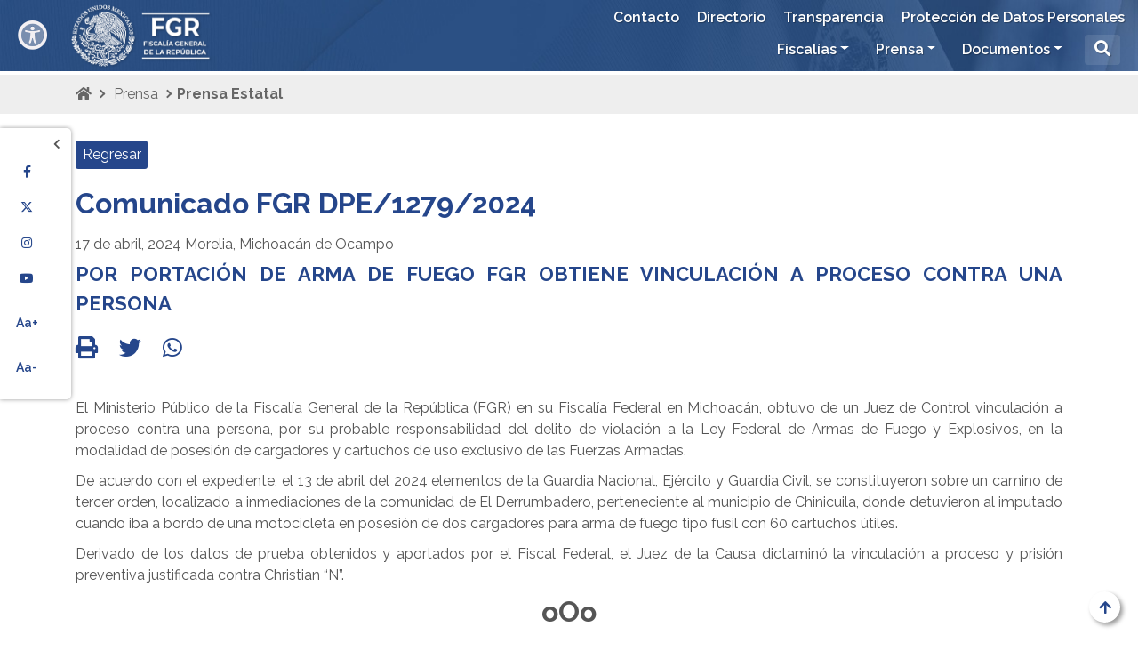

--- FILE ---
content_type: text/html;charset=ISO-8859-1
request_url: https://alertaamber.fgr.org.mx/en/FGR/Estatal/_rid/61/_mod/story?p=1&ord=desc&f=0&categoria=Estatal&suri=http%3A%2F%2Fwww.FGR.swb%23fgr_Boletin%3A13126
body_size: 6377
content:
<!doctype html>
<html lang="es">

<head>
    
    <meta http-equiv="Content-Type" content="text/html; charset=utf-8" >
    <meta name="viewport" content="width=device-width, initial-scale=1, shrink-to-fit=no" >
    <meta name="description" content="Fiscalía General de la República">
<meta name="keywords" content="fiscalía general de la república, Fiscalía General de México, Fiscalía,FGR,">
<meta name="author" content="Fiscalía General de la República">

    <link rel="shortcut icon" href="/work/models/FGR/img/favicon.ico">
<!--<link rel="stylesheet" href="https://stackpath.bootstrapcdn.com/bootstrap/4.3.1/css/bootstrap.min.css" integrity="sha384-ggOyR0iXCbMQv3Xipma34MD+dH/1fQ784/j6cY/iJTQUOhcWr7x9JvoRxT2MZw1T" crossorigin="anonymous">-->
    <link rel="stylesheet" href="/work/models/FGR/css/bootstrap.min1.css">
    <link rel="stylesheet" href="/work/models/FGR/css/fgr.css">
    <link rel="stylesheet" href="/work/models/FGR/css/owl.carousel.min.css">
    <link rel="stylesheet" href="/work/models/FGR/css/owl.theme.default.min.css">
    <link rel="stylesheet" href="https://kit-pro.fontawesome.com/releases/v6.4.2/css/pro.min.css">
    <link rel="stylesheet" href="https://fonts.googleapis.com/css?family=Raleway:400,600,700&display=swap">
    <script src="/work/models/FGR/js/26f2ff1d00.js" crossorigin="anonymous"></script>

<!--accesibilidad-->

    <link rel="stylesheet" href="/work/models/FGR/css/gobmx-accesibilidad-FGR2.min.css">

<!--fin accesibilidad-->

    

<script src="https://ajax.googleapis.com/ajax/libs/jquery/3.4.1/jquery.min.js" ></script> 
<script src="https://kit.fontawesome.com/26f2ff1d00.js" crossorigin="anonymous" ></script>

    <title>Fiscalía General de la República</title>
    <style type="text/css">
        html {font-size:62.5%; }
    </style>
</head>

<body id="prensa" onload="cargando()" >
    <div id="cargando" class="">
     <div class="gira"><i class="fas fa-spinner"></i></div>
</div>
<script>
    function cargando() {
        document.getElementById("cargando").classList.add("cargafin");
     }
</script>

    <a id="ir-top" ></a>
    <a href="#ir-top" id="top" ><i class="fas fa-arrow-up"></i></a>

    <div class="portada container-fluid">
        <div class="portadaFondo">
            <header>
                <nav class="navbar navbar-expand-lg fixed-top ">
                    <a class="swb-banner" href="https://www.fgr.org.mx/" onclick="window.location.href='/en/FGR/Estatal/_aid/5/_nid/61/_mod/story/_prk_cA==/_prv_MQ==/_prk_b3Jk/_prv_ZGVzYw==/_prk_Zg==/_prv_MA==/_prk_Y2F0ZWdvcmlh/_prv_RXN0YXRhbA==/_prk_c3VyaQ==/_prv_aHR0cDovL3d3dy5GR1Iuc3diI2Zncl9Cb2xldGluOjEzMTI2';return false;" title="ir a Fiscalía General de la República - FGR">
<img src="/work/models/FGR/Resource/5/fgr-logo-blanco.png" alt="Go to ir a Fiscalía General de la República - FGR"/>
</a>
                    <a class="nav-link busqueda d-md-block d-lg-none " role="button" data-toggle="collapse" href="#collapseBuscador" aria-expanded="false" aria-controls="collapseExample" ><i class="fas fa-search"></i></a>
                    <button class="navbar-toggler" type="button" data-toggle="collapse" data-target="#navbarSupportedContent" aria-controls="navbarSupportedContent" aria-expanded="false" aria-label="Toggle navigation"><i class="fas fa-bars"></i></button>
                        







<div class="collapse navbar-collapse" id="navbarSupportedContent">
    <div class="menus">
        <div class="nav-secundario">
            <ul class="navbar-nav">
                
                            <li><a class="nav-link" href="/swb/FGR/Contacto" target="_self">Contacto</a></li>
                
                            <li><a class="nav-link" href="/swb/FGR/directorio" target="_self">Directorio</a></li>
                
                            <li><a class="nav-link" href="/swb/transparencia/" target="_blank">Transparencia</a></li>
                
                            <li><a class="nav-link" href="/swb/transparencia/ProteccionDatos" target="_self">Protección de Datos Personales</a></li>
                
            </ul>
        </div>
    <div class="nav-principal">
            <ul class="navbar-nav mr-auto">
        
                                <li class="nav-item dropdown">
        
                                        <a class="nav-link dropdown-toggle" href="/en/FGR/Fiscalias" target="_self" id="navbarDropdown" role="button" data-toggle="dropdown" aria-haspopup="true" aria-expanded="false">Fiscalías</a>
                                        <div class="dropdown-menu" aria-labelledby="navbarDropdown">
        <a class="dropdown-item" href="/swb/FGR/FECOC" ="_self"><tooltip title="Fiscalía Especializada de Control Competencial">FECOC</tooltip></a>
<a class="dropdown-item" href="/swb/FGR/FECOR" ="_self"><tooltip title="Fiscalía Especializada de Control Regional">FECOR</tooltip></a>
<a class="dropdown-item" href="/en/FGR/FEMDO" ="_self"><tooltip title="Fiscalía Especializada en Materia de Delincuencia Organizada">FEMDO</tooltip></a>
<a class="dropdown-item" href="/swb/fisel" ="_self"><tooltip title="Fiscalía Especializada en materia de Delitos Electorales">FISEL</tooltip></a>
<a class="dropdown-item" href="/swb/FGR/FEMCC" ="_self"><tooltip title="Fiscalía Especializada en materia de Combate a la Corrupción">FEMCC</tooltip></a>
<a class="dropdown-item" href="/swb/FEMDH" ="_self"><tooltip title="Fiscalía Especializada en Materia de Derechos Humanos">FEMDH</tooltip></a>
<a class="dropdown-item" href="/swb/FGR/FEVIMTRA" ="_self"><tooltip title="Fiscalía Especial para los Delitos de Violencia Contra las Mujeres y Trata de Personas.">FEVIMTRA</tooltip></a>
<a class="dropdown-item" href="/swb/FGR/FEAI" ="_self"><tooltip title="Fiscalía Especializada de Asuntos Internos">FEAI</tooltip></a>
<a class="dropdown-item" href="/swb/FGR/AIC" ="_self"><tooltip title="Agencia de Investigación Criminal">AIC</tooltip></a>
<a class="dropdown-item" href="/swb/FGR/OEMASC" ="_self"><tooltip title="Órgano Administrativo Desconcentrado Especializado en Mecanismos Alternativos de Solución de Controversias en Materia Penal">OEMASC</tooltip></a>
<a class="dropdown-item" href="/swb/FGR/OM" ="_self"><tooltip title="Oficialía Mayor">OM</tooltip></a>
<a class="dropdown-item" href="/swb/FGR/OIC" ="_self"><tooltip title="Órgano Interno de Control">OIC</tooltip></a>

                                        </div>
        
                                </li>
        
                                <li class="nav-item dropdown">
        
                                        <a class="nav-link dropdown-toggle" href="/swb/FGR/Prensa" target="_self" id="navbarDropdown" role="button" data-toggle="dropdown" aria-haspopup="true" aria-expanded="false">Prensa</a>
                                        <div class="dropdown-menu" aria-labelledby="navbarDropdown">
        <a class="dropdown-item" href="/swb/FGR/Nacional" ="_self"><tooltip title="Prensa Nacional Comunicados">Prensa Nacional</tooltip></a>
<a class="dropdown-item" href="/swb/FGR/Estatal" ="_self"><tooltip title="Prensa Estatal Comunicados">Prensa Estatal</tooltip></a>
<a class="dropdown-item" href="/swb/FGR/GaleriaFotos" ="_self"><tooltip title="Fotogaleria">Fotogaleria</tooltip></a>

                                        </div>
        
                                </li>
        
                                <li class="nav-item dropdown">
        
                                        <a class="nav-link dropdown-toggle" href="/swb/FGR/Documentos" target="null" id="navbarDropdown" role="button" data-toggle="dropdown" aria-haspopup="true" aria-expanded="false">Documentos</a>
                                        <div class="dropdown-menu" aria-labelledby="navbarDropdown">
        <a class="dropdown-item" href="/en/FGR/Documentos" ="null"><tooltip title="null">Casos Relevantes</tooltip></a>
<a class="dropdown-item" href="https://www.gob.mx/fgr" ="null"><tooltip title="Histórico de FGR en GOBmx.">Histórico</tooltip></a>

                                        </div>
        
                                </li>
        
                    <li class="nav-item d-none d-lg-block">
                        <a class="nav-link busqueda" role="button" data-toggle="collapse" href="#collapseBuscador" aria-expanded="false" aria-controls="collapseExample"><i class="fas fa-search"></i></a>
                    </li>
            </ul>
        </div>
    </div>
</div>


                </nav>
                <div class="collapse" id="collapseBuscador">
                    <form id="formaq" class="side-search" role="search" method="get" name="formaq" action="/swb/FGR/resultados" >
                        <div class="input-group buscaDiv1">
                            <input type="text" id="q" class="form-control search-wid" placeholder="BUSCAR..." onfocus="this.value = '';" value="" name="q" >
                            <div class="input-group buscaDiv2">
                                <button id="q2" class="btn-busca" type="submit" value="" name="q2"><i class="fas fa-search"></i></button>
                                <a class="busqueda-close" role="button" data-toggle="collapse" href="#collapseBuscador" aria-expanded="false" aria-controls="collapseExample" ><i class="fas fa-eye-slash"></i>ocultar</a>
                            </div>
                        </div>
                    </form>
                </div>
            </header>

        </div>
    </div>

    <div class="redes" id="redes">
         <!--Redes Sociales Flotantes de Portal FGR 2025	-->
<div class="">
    <button class="" id="openRed" onclick="openRed()" aria-label="Mostrar barra"> <i class="fas fa-chevron-right"></i></button>
    <button class="" id="closeRed" onclick="closeRed()" aria-label="Ocultar barra"> <i class="fas fa-chevron-left"></i></button>
</div>
<a target="_blank" href="https://www.facebook.com/FGRMexico/" title="Facebook"><i class="fab fa-facebook-f"></i></a>
<a target="_blank" href="https://twitter.com/FGRMexico" title="X"><i class="fa-brands fa-x-twitter"></i></a>
<a target="_blank" href="https://www.instagram.com/fgrmexico/" title="Instagram"><i class="fab fa-instagram"></i></a>
<a target="_blank" href="https://www.youtube.com/c/FGRMexico/videos" title="YouTube"><i class="fab fa-youtube"></i></a>
<a  class="ltrsize" onclick="changeTSize(1);"><i>Aa+</i></a>
<a  class="ltrsize" onclick="changeTSize(-1);"><i>Aa-</i></a>

    </div>
    
    <div class="container-fluid ruta ">
        <div class="container">
            <a href="/swb/FGR/" ><i class="fas fa-home"></i></a>
            <a href="/en/FGR/home"  >Inicio</a><a href="/swb/FGR/Prensa"  >Prensa</a>Prensa Estatal
        </div>
     </div>

    

    
    <link type="text/css" href="/work/models/FGR/css/resources/video-js.css" rel="stylesheet">
<script src="/work/models/FGR/js/resources/video.js"></script>

<div class="container">
  <div class="row">
    <a class="btn btn-01" href="/en/FGR/Estatal/_rid/61?p=1&f=0">Regresar</a>
  </div>
</div>
<div class="container detalle">
  <div class="titular">
    <h2 class="titulo numboletin">Comunicado FGR DPE/1279/2024</h2>
    <p class="subtit">
      <span class="fecha">17 de abril, 2024</span>
      <span class="lugar">Morelia, Michoacán de Ocampo</span>
    </p>
    <p class="capital titboletin">Por portación de arma de fuego FGR obtiene vinculación a proceso contra una persona</p>
  </div> <!-- #titular -->
  <div class="compartir">
    <a href="javascript:window.self.print();"><i class="fas fa-print"></i></a>
    <a href="http://twitter.com/intent/tweet?text=Te+recomiendo+este+comunicado&url=https://alertaamber.fgr.org.mx:443/en/FGR/Estatal/_rid/61/_mod/story?suri=http%25%33%41%25%32%46%25%32%46www.FGR.swb%25%32%33fgr_Boletin%25%33%4113126" target="_blank"><i class="fab fa-twitter"></i></a>
    <a href="https://api.whatsapp.com/send?text=Te+recomiendo+este+comunicado https://alertaamber.fgr.org.mx:443/en/FGR/Estatal/_rid/61/_mod/story?suri=http%25%33%41%25%32%46%25%32%46www.FGR.swb%25%32%33fgr_Boletin%25%33%4113126" data-action="share/whatsapp/share" target="_blank"><i class="fab fa-whatsapp"></i></a>
  </div> <!-- #compartir -->
  <div class="txtnota">
<section><p>El Ministerio Público de la Fiscalía General de la República (FGR) en su Fiscalía Federal en Michoacán, obtuvo de un Juez de Control vinculación a proceso contra una persona, por su probable responsabilidad del delito de violación a la Ley Federal de Armas de Fuego y Explosivos, en la modalidad de posesión de cargadores y cartuchos de uso exclusivo de las Fuerzas Armadas. </p><p>De acuerdo con el expediente, el 13 de abril del 2024 elementos de la Guardia Nacional, Ejército y Guardia Civil, se constituyeron sobre un camino de tercer orden, localizado a inmediaciones de la comunidad de El Derrumbadero, perteneciente al municipio de Chinicuila, donde detuvieron al imputado cuando iba a bordo de una motocicleta en posesión de dos cargadores para arma de fuego tipo fusil con 60 cartuchos útiles. </p><p>Derivado de los datos de prueba obtenidos y aportados por el Fiscal Federal, el Juez de la Causa dictaminó la vinculación a proceso y prisión preventiva justificada contra Christian “N”.
            
            </p>
            </section>
  </div> <!-- .txtnota -->
  <div class="galeria">
  </div> <!-- .galeria -->
  <div class="notapie">
   <p><h2 align="center">oOo</h2></p>
  </div> <!-- .notapie -->
</div>
<div class="container">
  <div class="row">
    <a class="btn btn-01" href="/en/FGR/Estatal/_rid/61?p=1&f=0">Regresar</a>
  </div>
</div>


    
    <div class="container-fluid pre-footer">
        <ul>
          <!--Enlaces Portal FGR 2025	-->
<li><a href="/swb/transparencia/AvisosPrivacidad" target="_self" title="Consulta nuestros Avisos de Privacidad Integrales"><i class="fas fa-angle-double-right"></i>Avisos de Privacidad</a></li>
<li><a href="https://www.plataformadetransparencia.org.mx/" target="_blank" title="Consulta nuestras Obligaciones de Transparencia"><i class="fas fa-angle-double-right"></i>Portales de Obligaciones de Transparencia (SIPOT) <i class="fa-solid fa-square-arrow-up-right"></i></a></li>
<li><a data-toggle="lightbox" data-width="1000" href="https://stastdgv2portfgr032.blob.core.windows.net/marcojuridico/Codigos/FGR_Codigo_Etica.pdf" target="_blank" title="Consulta nuestro Código de Ética"><i class="fas fa-angle-double-right"></i> Código de Ética FGR</a></li>

        </ul>
    </div>
    <div class="container-fluid footer">
        <footer class="container">
            <div class="row">
                <div class="col-xs-12 col-sm-6 col-md-4 pie-enlaces">
                    <p class="tit">Enlaces</p>
                    <!--Enlaces de Portal AAMX-FGR 2025	-->
<ul>
    <li><i class="far fa-dot-circle"></i> <a data-toggle="lightbox" data-width="1000" href="https://stastdgv2portfgr032.blob.core.windows.net/marcojuridico/Leyes/FGR_Ley_Fiscalia_General_Republica.pdf" title="Consulta la Ley de la Fiscalía General de la República" target="_blank">Ley de la Fiscalía General de la República</a></li>
    <li><i class="far fa-dot-circle"></i> <a data-toggle="lightbox" data-width="1000" href="https://stastdgv2portfgr032.blob.core.windows.net/marcojuridico/Acuerdo/FGR_ACUERDO_A-OM-002-2024.pdf" title="Consulta la Estructura Ocupacional de la Fiscalía General de la República" target="_blank">Estructura Ocupacional de la Fiscalía General<br> de la República</a></li>
    <li><i class="far fa-dot-circle"></i> <a data-toggle="lightbox" data-width="1000" href="https://stastdgv2portfgr032.blob.core.windows.net/marcojuridico/Reglamentos/FGR_Reglamento_Ley_Organica_Procuraduria_General_Republica.pdf" title="Consulta el Reglamento de la Ley Orgánica" target="_blank">Reglamento de la Ley Orgánica</a></li>
    <li><i class="far fa-dot-circle"></i> <a href="/swb/FGR/FEAI" title="Denuncias y Quejas en contra de servidores públicos de la Institución" target="_self">Denuncia contra servidores públicos de la FGR</a></li>
    <li><i class="far fa-dot-circle"></i> <a href="/swb/FEMDH/CEDAC" title="Presenta tu Denuncia Ciudadana CEDAC" target="_blank">Centro de Denuncia y Atención Ciudadana</a></li>
</ul>
<hr>
<div>
    <a target="_blank" href="https://www.facebook.com/FGRMexico/" title="Facebook"><i class="fab fa-facebook-f"></i></a>
    <a target="_blank" href="https://twitter.com/FGRMexico" title="X"><i class="fab"><i class="fa-brands fa-x-twitter"></i></i></a>
    <a target="_blank" href="https://www.instagram.com/fgrmexico/" title="Instagram"><i class="fab fa-instagram"></i></a>
    <a target="_blank" href="https://www.youtube.com/c/FGRMexico/videos" title="YouTube"><i class="fab fa-youtube"></i></a>
</div>

                </div>
                <div class="col-xs-12 col-sm-6 col-md-4 pie-contacto">
                    <p class="tit">Contacto</p>
                    <!--Conactos de Portal FGR 2025-->
<meta http-equiv="X-UA-Compatible" content="IE=11">
<ul>
<li class="tel"><i class="fas fa-phone-alt"></i><a href="/swb/FGR/Contacto" title="Datos de contacto oficiales de la FGR"><strong>Punto de Contacto</strong><br></a>Teléfono: (55) 5346 0000 <br>
Atención a la ciudadanía: 01.800.00.85.400<br><a href="https://fgr.org.mx" title="Sitio oficial de la FGR"><strong>https://fgr.org.mx</strong><br></a></li>
<li class="dir"><i class="fas fa-map-marker-alt"></i><a href="/swb/FGR/Contacto" title="Domicilio de atención de la FGR"><strong>Oficinas Centrales FGR</strong><br></a>Dr. Velasco 175, Colonia Doctores,<br> Alcaldía Cuauhtémoc.<br> Código Postal 06720,<br> Ciudad de México.</li>
<li class="ins"><img src="/work/models/FGR/img/mexico.png" /><a href="/es/FGR/Contacto" title="Ubicación de las oficinas de la FGR en todo el país"><strong>Ubicación de las oficinas de la FGR </strong> </a><br>en todo el país.</li>
</ul>


                </div>
                <div class="col-sm-12 col-md-4 pie-mapa">
                     <iframe src="https://www.google.com/maps/embed?pb=!1m18!1m12!1m3!1d940.707613813072!2d-99.15429022418427!3d19.419730160750323!2m3!1f0!2f0!3f0!3m2!1i1024!2i768!4f13.1!3m3!1m2!1s0x85d1ff2593be3e03%3A0xbe37ae548441086e!2sCalle%20Dr%20Velasco%20175%2C%20Doctores%2C%20Cuauht%C3%A9moc%2C%2006720%20Ciudad%20de%20M%C3%A9xico%2C%20CDMX!5e0!3m2!1ses!2smx!4v1709226361841!5m2!1ses!2smx" width="100%" height="100%" style="border:0;" allowfullscreen="" loading="lazy" referrerpolicy="no-referrer-when-downgrade"></iframe>

                </div>
            </div>
        </footer>
        <div class="footer-sub1"></div>
<div class="footer-sub2">
  © 2023 - Fiscalía General de la República
  <img src="/work/models/FGR/img/mexico.jpg" alt="México Celebra Septiembre" width="20" height="13" style="margin-left: 8px;" />
</div>
<div class="footer-image"></div>

    </div>

    
    
    
    
    <script src="https://cdnjs.cloudflare.com/ajax/libs/popper.js/1.14.7/umd/popper.min.js" integrity="sha384-UO2eT0CpHqdSJQ6hJty5KVphtPhzWj9WO1clHTMGa3JDZwrnQq4sF86dIHNDz0W1" crossorigin="anonymous" ></script>
    <script src="https://stackpath.bootstrapcdn.com/bootstrap/4.3.1/js/bootstrap.min.js" integrity="sha384-JjSmVgyd0p3pXB1rRibZUAYoIIy6OrQ6VrjIEaFf/nJGzIxFDsf4x0xIM+B07jRM" crossorigin="anonymous" ></script>
    <script src="/work/models/FGR/js/gobmx-accesibilidad-FGR2.min.js" ></script>
    <!-- Locales Portal FGR -->
<script src="/work/models/FGR/js/smoothScroll.js"></script>
 <script src="/work/models/FGR/js/owl.carousel.min.js"></script>
 <script src="/work/models/FGR/js/owl.Mis.Carruseles.js"></script>
 <script src="/work/models/FGR/js/resizeFont.js"></script>
 <script src="/work/models/FGR/js/toolTip.js"></script>
 <script src="/work/models/FGR/js/mosaico-lista.js"></script>
<script src="/work/models/FGR/js/Search.js"></script>
 <script src="/work/models/FGR/js/filtros.js"></script>
 <script src="/work/models/FGR/js/navbar-color.js"></script>
 <script src="/work/models/FGR/js/video-ventana.js"></script>
 


<!-- Librerias de para tabla-boostrap -->
<link href="https://unpkg.com/bootstrap-table@1.19.1/dist/bootstrap-table.min.css" rel="stylesheet" />
<script src="https://unpkg.com/bootstrap-table@1.19.1/dist/bootstrap-table.min.js">
</script><script src="https://unpkg.com/bootstrap-table@1.19.1/dist/extensions/filter-control/bootstrap-table-filter-control.min.js">
</script><script src="https://cdnjs.cloudflare.com/ajax/libs/holder/2.6.0/holder.js"></script>
<script src="https://unpkg.com/bootstrap-table@1.20.2/dist/extensions/group-by-v2/bootstrap-table-group-by.min.js"></script>
<script src="https://unpkg.com/bootstrap-table@1.22.1/dist/extensions/custom-view/bootstrap-table-custom-view.js"></script>
<script src="/work/models/FGR/js/bootstrap-table-es-MX.js"></script>

<!--exportar-->
<script src="https://cdn.jsdelivr.net/npm/tableexport.jquery.plugin@1.10.21/tableExport.min.js"></script>
<script src="https://cdn.jsdelivr.net/npm/tableexport.jquery.plugin@1.10.21/libs/jsPDF/jspdf.min.js"></script>
<script src="https://cdn.jsdelivr.net/npm/tableexport.jquery.plugin@1.10.21/libs/jsPDF-AutoTable/jspdf.plugin.autotable.js"></script>
<script src="https://unpkg.com/bootstrap-table@1.22.1/dist/extensions/export/bootstrap-table-export.min.js"></script>
<!--exportar-->

<!--toolbar-->
<script src="/work/models/FGR/Fiscalias/FEVIMTRA/DINCEAVIT/bootstrap-table-toolbar.min.js"></script>
<!--toolbar-->
<!-- AOS Animation  -->
<script src="https://cdn.rawgit.com/michalsnik/aos/2.1.1/dist/aos.js"></script>
<script>AOS.init({ duration: 1000, delay:100, });</script>


<!-- Lightbox -->
<link rel="stylesheet" href="https://cdnjs.cloudflare.com/ajax/libs/ekko-lightbox/5.3.0/ekko-lightbox.css"> 
<script src="https://cdnjs.cloudflare.com/ajax/libs/ekko-lightbox/5.3.0/ekko-lightbox.js"></script>
<script src="https://cdnjs.cloudflare.com/ajax/libs/ekko-lightbox/5.3.0/ekko-lightbox.js.map"></script>
<script src="https://cdnjs.cloudflare.com/ajax/libs/ekko-lightbox/5.3.0/ekko-lightbox.min.js"></script>
<script src="https://cdnjs.cloudflare.com/ajax/libs/ekko-lightbox/5.3.0/ekko-lightbox.min.js.map"></script>
<script>
    $(document).on('click', '[data-toggle="lightbox"]', function(event) {
            event.preventDefault();
            $(this).ekkoLightbox();
    });
</script>

<!-- Masonry -->
 <script src="https://unpkg.com/masonry-layout@4/dist/masonry.pkgd.min.js"></script>
<script>
      $('.grid').masonry({
          itemSelector: '.grid-item',
          columnWidth:257, 
          gutter:21,
          horizontalOrder: false
      });
</script>


</body>

</html>
<!--Time: 10ms - SemanticWebBuilder: http://www.FGR.swb#WebPage:Estatal--> 


--- FILE ---
content_type: text/css
request_url: https://alertaamber.fgr.org.mx/work/models/FGR/css/fgr.css
body_size: 72537
content:
/*CSS FGR
25 de Agosto de 2021*/
:root {
    --color01: #25468b; /*azul*/
    --color01rgba: 37, 70, 139;
    --color02: #999999; /*gris*/
    --color03: #1b242d; /*azul casi negro*/
    --color04: #9D2449; /*guinda*/
    --colorPie1: #59799f; /*bloque azul con datos*/
    --colorPie2: #43668c; /*bloque azul*/
    --colorPie2-01: #2E4E85; /*bloque azul alertaamber/transparencia*/
    --colorPie2-02: #294987; /*bloque azul has visto a?*/
    --colorPie3: #14375f; /*boque azul con copyRight*/
    --tooltip: #888; 
    --borderDiv: solid 1px rgba(0,0,0,0.1);
    --FontGral: 'Raleway', sans-serif;   
    --FontTit: 'Raleway', sans-serif; 
    --verde: #4CAF50;
    --rojo: crimson;
}
/*BASICOS*/
html { font-size:62.5%; }
body { font-size:1.6rem; }
body, 
html    { height:100%; width:100%;}
p { text-align:justify}
a, a *  { color:var(--color01); text-decoration:none; cursor:pointer}

a:hover,
a:hover i,
a:hover b,
.estructura li:hover:before,
li:hover a { cursor:pointer; color:var(--color03) !important; text-decoration:none; cursor:pointer}

select  { border-radius:0px !important}
*       { outline:none !important; font-family:var(--FontGral); color:#555; font-size:1.6rem; box-sizing:border-box;} 
section { margin-top:40px}
section p, 
section li,
.item,
.btn-vermas { font-size:1.6rem}
h1, h1 a { font-size:4rem}
h2, h2 * { font-size:3.2rem}
h3, h3 a { font-size:2.5rem; font-weight:600 !important; margin:40px 0 20px}
h4, h4 a { font-size:2.2rem; font-weight:400 !important; margin:20px 0 }
h5, h5 a { font-size:2rem}
h6, h6 a, .btn { font-size:1.6rem}

h1, h1 a,
h2, h2 a,
h3, h3 a,
h4, h4 a,
h5, h5 a,
h6, h6 a,
.tit, .titulo { font-family:var(--FontTit); font-weight:700}
.titulo-azul { font-family:var(--FontTit); font-weight:700; color:var(--color01)}
.titulo-blanco { font-family:var(--FontTit); font-weight:700; color:#FFF}
.titulo-negro { font-family:var(--FontTit); font-weight:700; color:#000}
.subtitulo    { font-size:2rem; margin-top:20px; line-height:2.8rem}
hr.separador { border:dashed 1px var(--color01); margin:35px 0; position:relative; display:block; border-bottom:none}
hr.separador:before,
hr.separador:after  { position:absolute; color:var(--color01); top:-14px; background:#FFF; padding:0 10px }
hr.separador:before { content:"<"; left:-1px}
hr.separador:after  { content:">"; right:-1px }

.ejemplolistas div { border:solid 1px #eee }

.form-group   { margin-bottom:20px}
.form-group input { }
.form-control { font-size:initial}

textarea,
select,
input[type="text"] { background:#fcfcfc; box-shadow:0 0 5px rgba(0,0,0,0.1) inset}
.nav-tabs .nav-link { font-weight:600; border:solid 1px #dee2e6;}
.nav-tabs .nav-item.show .nav-link, 
.nav-tabs .nav-link.active { background-image: linear-gradient(rgba(200,200,200,0.4), rgba(200,200,200,0))}
.tab-pane { padding:20px 10px}

/* enfocar color y enfocar tamaÃ±o*/

.enfocar-color:hover {
	background-color: transparent;
	opacity: 1.0;
	transform: scale(1.01); 
	}
	.enfocar-tamano {
	  opacity: 0.9;
	}
	
	.enfocar-tamano:hover {
	  opacity: 1.0;
	}

/*Agegar Editar BOLETI
.adjuntos { display:flex; width:100%; flex-wrap:wrap; margin-bottom:20px }
.adjuntos div { width:25%; overflow:hidden; height:190px; padding:10px; position:relative}
.adjuntos div button   { position:absolute; right:15px; top:15px; background:#FFF; border:none; border-radius:50%; padding:10px; line-height:0; box-shadow:0 0 5px rgba(0,0,0,0.5)}
.adjuntos div button:hover    { padding:12px; right:13px; top:13px}
.adjuntos div button:hover i  { color:var(--color01)}
.adjuntos div button:active i { color:crimson}
.adjuntos div img { width:100%; height:100%; object-fit:cover; border-radius:5px; border:solid 1px #CCC}
.adjuntos div span { font-size:11px; width:100%; display:block; line-height:12px; color:#777  }
*/

.col-md-3.border.border-secondary.jFiler-item { border:none !important;}

form.boletin { margin:30px 0}
form.boletin label { color:var(--color01)}
form.boletin label span { color:crimson; font-weight:700; font-size:1.8rem; line-height:initial}
#yt_streams label, #yt_streams button { display: block;}
#yt_streams > button { margin:7px 0 25px}
#yt_streams button:last-child { margin-bottom:0}
.yt_new { display:flex; margin-bottom:20px}
.yt_new button { margin:0 0 0 10px }

.boletin .custom-file { height:auto}
.boletin .custom-file-label { }

/*LOADING*/
#cargando { background:#FFF; height:101vh; width:100vw; position:absolute; z-index:99999; display:flex; justify-content:center; align-items:center; top:0; left:0;}
#cargando .gira i { font-size:10vh; animation-name:gira; animation-duration:2s;  animation-iteration-count:20; transition:all 0.5s; color:var(--color01) }
#cargando.cargafin { animation-name:cargando; animation-duration:0.5s; animation-timing-function:ease-in; animation-fill-mode:forwards; position:absolute;}
#cargando.cargafin .gira { position:relative}
#cargando.cargafin .gira i { opacity:0.5; font-size:1px; opacity:0}

/*FGR COMMENT*/
.fgr-comment { padding:30px 20%;}
.fgr-comment-btn { padding-left:25%;}

/*TOOL TIPS*/
.tooltip-inner { background-color:var(--tooltip)}
.bs-tooltip-auto[x-placement^=bottom] .arrow::before, .bs-tooltip-bottom .arrow::before { border-bottom-color:var(--tooltip);}
.bs-tooltip-auto[x-placement^=top] .arrow::before, .bs-tooltip-top .arrow::before       { border-top-color:var(--tooltip)}
.bs-tooltip-auto[x-placement^=left] .arrow::before, .bs-tooltip-left .arrow::before     { border-left-color:var(--tooltip)}
.bs-tooltip-auto[x-placement^=right] .arrow::before, .bs-tooltip-right .arrow::before   { border-right-color:var(--tooltip)}

/*CONTENIDO*/
.contenido *   { font-family:var(--FontGral) !important}
.fa, .far, .fas { font-family:"Font Awesome 5 Pro" !important}
.contenido p, 
.contenido p * { font-size:1.6rem !important; color:#555 !important;}
.contenido h1, .contenido h1 *,
.contenido h2, .contenido h2 * { font-size:3.2rem !important; color:var(--color01) !important; font-style:normal !important }
.contenido h3, .contenido h3 * { font-size:2.5rem !important; color:var(--color01) !important; font-weight:600 !important; margin:40px 0 20px !important; font-style:normal !important}
.contenido h4, .contenido h4 * { font-size:2.2rem !important; font-weight:400 !important; margin:20px 0 !important; font-style:normal !important}
.contenido h5, .contenido h5 * { font-size:2rem !important; font-style:normal !important}
.contenido h6, .contenido h6 * { font-size:1.6rem !important; font-style:normal !important}

/*DESCRIPCIï¿½N: esta clase se ajuste al tamaï¿½o de su contenido reduce la propiedad margin y padding a 1rem*/
/*USO: la clase "caret-header" en combinaciï¿½n con la clase "card-header" se utiliza para crear un contenedor de tamaï¿½o reducido */
/*se creo especï¿½ficamente para contener un botï¿½n con la clase caret-button*/ 

.caret-header {
  padding:.1rem;
  margin:.1rem; 
  background-color: #FFF ;

}

/*DESCRIPCIï¿½N: esta clase se ajuste al tamaï¿½o de su contenido reduce la propiedad margin y padding a 1rem*/
/*USO: la clase "caret-button" se creo especï¿½ficamente para el botï¿½n que activa el colapso de un acordeï¿½n*/ 
/*dentro del acordeï¿½n se crea un botï¿½n con las clases "btn", "btn-light" y  "caret-button"*/

.caret-button {  
  padding:.1rem;
  margin:.1rem; 
  background-color: #FFF ;
  }

/*DESCRIPCION: esta clase utiliza el icono de flecha arriba/abajo, creando una transiciï¿½n entre uno y otro*/
/*USO: la clase fue creada para dar un efecto animado al ï¿½cono del estado de un acordeï¿½n (abierto / cerrado)*/
/*el nombre de la clase es "caret-icon-01" y se aplica a la etiqueta h la cual contendrï¿½ el botï¿½n con el ï¿½cono descrito*/
/*oscuro*/

.caret-icon-01 > button{
  position: static;
  display: flex;
  align-items: center;

}
.caret-icon-01 > button:before {
  content: "\00a0\f150\00a0"; /* fa-caret-down */
  font-size: 2.5rem;
  color:var(--color01);
  font-family: 'Font Awesome 5 Free';
  font-weight: 900;
  position: static;

}
.caret-icon-01 > button[aria-expanded="true"]:before {
  content: "\00a0\f151\00a0"; /* fa-caret-up */
  font-size: 2.5rem;
  color:var(--color01);
  font-family: 'Font Awesome 5 Free';
  font-weight: 900;
}

/*claro*/

.caret-icon-02 > button{
  position: static;
  display: flex;
  align-items: center;
  padding:.1rem;
  margin:.1rem; 
}
.caret-icon-02 > button:before {
  content: "\00a0\f150\00a0"; /* fa-caret-down */
  font-size: 2.5rem;
  color:var(--color01);
  font-family: 'Font Awesome 5 Free';
  font-weight: 400;
  position: static;

}
.caret-icon-02 > button[aria-expanded="true"]:before {
  content: "\00a0\f151\00a0";/* fa-caret-up */
  font-size: 2.5rem;
  color:var(--color01);
  font-family: 'Font Awesome 5 Free';
  font-weight: 400; 
}

/*DESCRIPCION: esta clase utiliza el icono de folder abierto/cerrado, creando una transiciï¿½n entre uno y otro*/
/*USO: la clase fue creada para dar un efecto animado al ï¿½cono del estado de un acordeï¿½n (abierto / cerrado)*/
/*el nombre de la clase es "folder-icon-01" y se aplica a la etiqueta h la cual contendrï¿½ el botï¿½n con el ï¿½cono descrito*/
/*oscuro*/

.folder-icon-01 > button{
    display: block;
    position: static;
  }
  .folder-icon-01 > button:before {
    content: "\00a0\f07b\00a0"; /* fa-folder */
    font-family: 'Font Awesome 5 Free';
    font-weight: 900;
    position: static;
    left: 0;
  }
  .folder-icon-01 > button[aria-expanded="true"]:before {
    content: "\00a0\f07c\00a0"; /* fa-folder-open */
    font-family: 'Font Awesome 5 Free';
    font-weight: 900;
  }

/*claro*/

.folder-icon-02 > button{
    display: block;
    position: static;
  }
  .folder-icon-02 > button:before {
    content: "\00a0\f07b\00a0"; /* fa-folder */
    font-family: 'Font Awesome 5 Free';
    font-weight: 400;
    position: static;
    left: 0;
  }
  .folder-icon-02 > button[aria-expanded="true"]:before {
    content: "\00a0\f07c\00a0";
    font-family: 'Font Awesome 5 Free';
    font-weight: 400; /* fa-folder-open */
  }

/*CARET-VERMAS*/
/*DESCRIPCION: esta clase utiliza el icono de flecha arriba/abajo, creando una transiciï¿½n entre uno y otro*/
/*USO: la clase fue creada para dar un efecto animado al ï¿½cono del estado de un texto contraido y expandido (ver mï¿½s / ver menos)*/
/*el nombre de la clase es "caret-vermas" y se aplica a la etiqueta <section> la cual contendrï¿½ una ancla (<a>) con el ï¿½cono descrito y el texot ver mï¿½s / ver menos*/

.caret-vermas > a{
    position: static;
    display: flex;
    align-items: center;
    padding:.1rem;
    margin:.1rem; 
  }
  .caret-vermas > a:before {
    content: "\00a0\f150\00a0\0076\0065\0072\00a0\006D\00E1\0073"; /* fa-caret-down */
    font-size: 1.75rem;
    color:var(--color01);
    font-family: 'Font Awesome 5 Free',var(--FontGral);
    font-weight: 900;
    position: static;
  
  }
  .caret-vermas > a[aria-expanded="true"]:before {
    content: "\00a0\f151\00a0\0076\0065\0072\00a0\006D\0065\006E\006F\0073"; /* fa-caret-up */
    font-size: 1.75rem;
    color:var(--color01);
    font-family: 'Font Awesome 5 Free',var(--FontGral);
    font-weight: 900; 
  }

/*CONFIG*/
#config, #configlogin     { background:linear-gradient(#172E57 30%, var(--color01) );  display:flex; flex-direction:column; align-items:center; height:100vh; justify-content:center; position:relative }
.config-content { text-align:center !important; position:absolute;}
#config h1, #config h6,  #config label,
#configlogin h1, #configlogin h6, #configlogin label{ color:#FFF !important }
#config:before {
    content:"";
    background:url(../img/fgr-logo-blanco.png) no-repeat;
    background-position:center;
    background-size:contain;
    position:absolute;
    width:80%;
    height:80%;
    opacity:0.03;
}
#config.loginsin:before { background:none;}
#config button,  #configlogin button,
#config .button, #configlogin .button,
#config input[type=text], #configlogin input[type=text],
#config input[type=password], #configlogin input[type=password] { font-size:20px; padding:10px 20px; border-radius:4px}
#config .formgrupo,
#configlogin .formgrupo { display:flex; margin:50px 0; align-items:center}
#config .formgrupo label,
#configlogin .formgrupo label  { font-size:20px; width:190px; text-align:left}
#config.login .botonera,
#configlogin.login .botonera{ padding-left:130px}

#config .formgrupo.newpass label,
#configlogin .formgrupo.newpass label {  width:310px;}
#config.login .botonera.newpass,
#configlogin.login .botonera.newpass  { padding-left:195px}

#config input[type=text], #configlogin input[type=text],
#config input[type=password], #configlogin input[type=password] { width:100%; border:none}
#config .loginfield, #configlogin .loginfield { text-align:center; border:solid 0px rgba(250,250,250,0.2); border-radius:5px; padding:40px 50px;  background:linear-gradient(rgba(0,0,0,0.1) 10%, rgba(0,0,0,0.0)); box-shadow:0px 30px 70px rgba(0,150,250,0.2); border-radius:5px}

.jFiler-theme-default .jFiler-input { background:var(--color01) !important}
.jFiler-theme-default .jFiler-input span {color:#FFF !important}
.jFiler-theme-default .jFiler-input-caption { padding-top:5px !important}
.jFiler-theme-default .jFiler-input-button { background-color:var(--color01) !important; padding-top:5px !important; background-image:none !important; color:#FFF !important;}
.jFiler-theme-default .jFiler-input-caption { background:#FFF !important; width:220px !important;}
.jFiler-theme-default .jFiler-input-caption span { color:#777 !important;}

/*COPY COODE*/
.xmp     { position:relative}
xmp, 
.btn-xmp { background:#f9f9f9; border:solid 1px #DDD}
xmp      { border-radius:0 7px 7px 7px; height:200px; font-style:italic; padding:0 15px; margin:0;  overflow:scroll; font-family:monospace; color:#777}
.btn-xmp { border-bottom:none; border-radius:7px 7px 0 0;  padding:5px 10px; position:relative; top:1px}
.btn-xmp:hover  { text-decoration:underline }
.btn-xmp:active { background:linear-gradient(#999,#f9f9f9)}

/*toggler*/
.togglers { display:flex; background:rgba(230,230,230,0.2); border:solid 1px rgba(230,230,230,1); align-items:center; padding:20px 15px; border-radius:4px; margin:20px 0; }
.togglers .form-group { margin:0 }
.togglers label { margin-bottom:0}
X.togglerActive { cursor:pointer; margin:0}
X.togglerActive .on  { display:none; color:var(--verde)}
X.togglerActive .off { color:#999}
X.togglerActive input:checked ~ .off { display:none}
X.togglerActive input:checked ~ .on  { display:inline-block}
X.togglerActive input { position:absolute; opacity:0; cursor:pointer; height:0; width:0;}
X.togglerActive .fa-toggle-on.off { transform: rotate(180deg)}
X.toggle-activar { width:110px} 
X.toggle-carrusel { flex-grow:1}
.toggle-calendario { display:flex; align-items:center; flex-grow:1; justify-content:flex-end}
.toggle-calendario input { width:155px; margin-left:10px} /*debe ser 155*/

.container.togglers div.toggle.btn:nth-child(1) { height:35px !important }
.container.togglers div.toggle.btn:nth-child(2) { height:35px !important; width:220px !important; margin-left:20px  }

 
/*acordion*/
.accordion             { margin:35px 0}
.tab-pane .accordion   { margin:0}
.accordion button      { display:flex; width:100%; background:none; border:none; text-align:left; transition:0.5s}
.accordion button .fas { flex-grow:1; text-align:right; font-size:2rem;margin-left:15px}
.accordion button[aria-expanded="true"]  { border-top:solid 1px rgb(27, 36, 45)}
.accordion button[aria-expanded="false"] { border-top:solid 1px rgb(27, 36, 45)}
.accordion button[aria-expanded="true"] .fa-plus   { display:none}
.accordion button[aria-expanded="true"] .fa-minus  { display:block}
.accordion button[aria-expanded="false"] .fa-plus  { display:block}
.accordion button[aria-expanded="false"] .fa-minus { display:none}
/*acordion alertaamber/transparencia inicio*/
.accordion-01             { margin:35px 0}
.tab-pane .accordion-01   { margin:0}
.accordion-01 button      { display:flex; width:100%; background:none; border:none; text-align:left; transition:0.5s}
.accordion-01 button .fas { flex-grow:1; text-align:right; font-size:2rem;margin-left:15px}
.accordion-01 button[aria-expanded="true"]  { border-top:solid 1px #DDD}
.accordion-01 button[aria-expanded="false"] { border-top:solid 1px var(--color03)}
.accordion-01 button[aria-expanded="true"] .fa-plus   { display:none}
.accordion-01 button[aria-expanded="true"] .fa-minus  { display:block}
.accordion-01 button[aria-expanded="false"] .fa-plus  { display:block}
.accordion-01 button[aria-expanded="false"] .fa-minus { display:none}
/*acordion alertaamber/transparencia fin*/
/*hasvistoa inicio*/
.accordion-02             { margin:35px 0}
.tab-pane .accordion-01   { margin:0}
.accordion-02 button      { display:flex; width:100%; background:none; border:none; text-align:left; transition:0.5s}
.accordion-02 button .fas { flex-grow:1; text-align:right; font-size:2rem;margin-left:15px}
.accordion-02 button[aria-expanded="true"]  { border-top:solid 1px #DDD}
.accordion-02 button[aria-expanded="false"] { border-top:solid 1px #FFF}
.accordion-02 button[aria-expanded="true"] .fa-plus   { display:none}
.accordion-02 button[aria-expanded="true"] .fa-minus  { display:block}
.accordion-02 button[aria-expanded="false"] .fa-plus  { display:block}
.accordion-02 button[aria-expanded="false"] .fa-minus { display:none}
/*hasvistoa fin*/
.acordion-barra button { padding:10px; font-weight:600; font-size:1.8rem}
.acordion-barra button:hover { background:rgba(220, 220, 220, 0.3 )}
.acordion-barra + div      { border-bottom:#FFF 1px solid; transition:0.2s}
.acordion-barra + div.show { border-bottom:#DDD 1px solid;}

.acordion-bicolor .bloque:nth-child(even) { background:rgba(200,200,200,0.1);}
.accordion .bloque .collapse, 
.accordion .bloque .collapsing { padding:0 10px 0 10px;}
/*acordion bloque collapse transparencia/alertaamber*/
.accordion-01 .bloque .collapse, 
.accordion-01 .bloque .collapsing { padding:0 10px 0 10px;}
/*acordion bloque collapse hasvistoa*/
.accordion-02 .bloque .collapse, 
.accordion-02 .bloque .collapsing { padding:0 10px 0 10px;}
/*top*/
#top { position:fixed; z-index:10; bottom:20px; right:20px; border-radius:50%; width:35px; height:35px; display:flex; align-items:center; justify-content:center; text-decoration:none; box-shadow:3px 3px 5px rgba(0,0,0,0.4); font-size:20px; cursor:pointer; background:#FFF}
#top-01 { position:fixed; z-index:10; bottom:20px; right:20px; border-radius:50%; width:35px; height:35px; display:flex; align-items:center; justify-content:center; text-decoration:none; box-shadow:3px 3px 5px rgba(0,0,0,0.4); font-size:20px; cursor:pointer; background:#FFF}
#top:hover   { background:var(--color01); text-decoration:none;}
#top:hover i { color:#FFF !important}
#top-01:hover   { background:var(--color01); text-decoration:none;}
#top-01:hover i { color:#FFF !important}
#top:active  { bottom:8px; right:8px; box-shadow:1px 1px 3px rgba(0,0,0,0.7)}
#top-01:active { box-shadow:1px 1px 3px rgba(0,0,0,0.7);}/*transparencia / alertaamber / hasvistoa*/

/*botones*/
.btn-01, .btn-02, .btn-03 { border:none; border-radius:3px; margin:x5px 3px;}
.btn-01 { background:var(--color01); }
.btn-02 { background:#555; }
.btn-01, .btn-01 i, .btn-02, .btn-02 i { color:#FFF}
.btn-03 { background:#FFF; color:var(--color01); border:solid 1px var(--color01);}
.btn-03:hover { background:var(--color01) !important}

.btn-01:hover,
.btn-02:hover,
.btn-03:hover  { box-shadow:0px 0px 100px rgba(0,0,0,0.3) inset; color:#FFF !important}

.btn-02:active,
.btn-01:active,
.btn-03:active { box-shadow:0px 0px 100px rgba(0,0,0,0.5) inset;}

/*toggles*/
.toggle.btn { border-left:solid 1px #ccc; border-radius:4px;}
.toggle-handle.btn-default { color:#333; background-color:#fefefe; border-color:#999; width:20px; box-shadow:1px -1px 3px rgba(0,0,0,0.4) inset;}
.toggle-on.btn  { color:#FFF; box-shadow:-10px 2px 6px rgba(0,0,0,0.3) inset;}
.toggle-off.btn { color:#777; box-shadow:9px 2px 6px rgba(0,0,0,0.3) inset; background:#DDD; border:solid 1px #999; padding-left:15px !important  }

/*TABLAS*/
.tabla    { border-collapse:collapse}
.tabla-01 { width:100%;}
.tabla-01 th, .tabla-01 td { padding:10px}
.tabla-01 th { background:var(--color01); color:#FFF}
.tabla-01 tbody tr:nth-child(even) { background:rgba(200,200,200,0.1)}

.tabla-01 tfoot { background:rgba(200,200,200,0.6)}

.prensa-adjuntos img { width:121px; height:90px}
.prensa-adjuntos thead th { background:var(--color01); color:#FFF !important; font-weight:normal}
.prensa-adjuntos tr th:nth-child(1) { width:135px }
.prensa-adjuntos tr th:nth-child(3) { width:50% }

.prensa-adjuntos tr td:nth-child(n+4),
.prensa-adjuntos tr th:nth-child(n+4) { text-align:center}
.prensa-adjuntos tr td:nth-child(2)   { font-style:italic; word-break:break-all; }

.tabla-01.prensa-adjuntos td:nth-child(5),
.tabla-01.prensa-adjuntos td:nth-child(6) { position:relative}
.tabla-01.prensa-adjuntos td:nth-child(5) input,
.tabla-01.prensa-adjuntos td:nth-child(6) input { position:absolute; top:37%; left:55%}


/*TITULOS GRAL*/
h2.titulo { margin-bottom:25px; border-bottom:var(--borderDiv); padding-bottom:10px}
h2.titulo,
h2.titulo a,
h2.titulo a b { color:var(--color01); display:block}
h2.titulo a b { font-weight:normal; font-size:2.2rem}
/*titulo azul*/
h2.titulo-azul { margin-bottom:25px; border-bottom:var(--borderDiv); padding-bottom:10px}
h2.titulo-azul,
h2.titulo-azul b,
h2.titulo-azul b { color:var(--color01); display:block}
h2.titulo-azul b { font-weight:normal; font-size:2.2rem}
/*titulo blanco*/
h2.titulo-blanco { margin-bottom:25px; border-bottom:var(--borderDiv); padding-bottom:10px}
h2.titulo-blanco,
h2.titulo-blanco b,
h2.titulo-blanco b { color:#FFF; display:block}
h2.titulo-blanco b { font-weight:normal; font-size:2.2rem}
/*titulo negro*/
h2.titulo-negro { margin-bottom:25px; border-bottom:var(--borderDiv); padding-bottom:10px}
h2.titulo-negro,
h2.titulo-negro b,
h2.titulo-negro b { color:#000; display:block}
h2.titulo-negro b { font-weight:normal; font-size:2.2rem}
/*VIDEO*/
#video-modal  { background:rgba(0,0,0,0.5); display:flex; align-items:center; justify-content:center; z-index:1050; position:fixed}
.video         { height:61%; width:60%; background:#000; padding:0; box-shadow:0 0 10px rgba(0,0,0,0.9); text-align:right}
.video iframe { width:100%; height:100%; border:solid 1px #000; }
.video button { padding:0 10px 0 0; background:none; border:none; cursor:pointer}
.video button i { color:#FFF}
.video-mini     { bottom:20px; left:20px }
.video-mini .video { width:100%; height:100% }
#video-mover   { display:none}
#video-mover i { font-size:14px}
#video-max  { display:none}


/*RUTA*/
.ruta { background:#EEEEEE; padding:10px 20px; font-weight:bold; margin-bottom:20px}
.ruta * { color:#666; text-decoration:none; font-size:16px;}
.ruta div a { font-weight:normal}
.ruta div a:nth-child(2) { display:none}
.ruta div a:after { content:" "; margin:0 7px; border-top:2px solid #666; border-right:2px solid #666; width:7px; height:7px; display:inline-block; transform:rotate(45deg); position:relative; top:-2px}
.ruta b { display:none}
/*ENCUESTA*/
.modal-header { background:var(--color01);}
.modal-title  { color:#FFF}
.close { float:right; font-size:1.5rem; text-shadow:none; opacity:1;}
.close i { color:#FFF;}
#modalEncuesta .modal-body   { text-align:center}
#modalEncuesta .pregunta     { font-size:2.4rem; margin:15px 0; text-align:center}
#modalEncuesta .opciones     { display:flex; justify-content:center}
#modalEncuesta .opciones label span { display:none}
#modalEncuesta .opciones label i { font-size:60px; cursor:pointer; color:#CCC}
#modalEncuesta input[type=radio]:hover + label i { color:#999 }
#modalEncuesta input[type=radio]:checked + label i { color:var(--color01) }
#modalEncuesta input[type=radio]:checked + label i.fa-smile { color:green}
#modalEncuesta input[type=radio]:checked + label i.fa-meh   { color:orange}
#modalEncuesta input[type=radio]:checked + label i.fa-frown { color:crimson}

#modalEncuesta .comentarios { border-top:1px solid #CCC; margin:20px 0 0; padding:20px 0 0; text-align:left}
#modalEncuesta .comentarios p:first-child { margin:0; font-size:1.8rem}
#modalEncuesta .comentarios p:last-child  { font-size:1.2rem}
#modalEncuesta textarea { width:100%; background:#fcfcfc}
#modalEncuesta .modal-footer { justify-content: center;}
.modal-footer { border:none;} 
/*TITULAR*/
.titular h2 { border-bottom:none; padding-bottom:0; margin-bottom:0}
.titular .capital { text-transform:uppercase; font-weight:bold; font-size:2.2rem}
/*TOOL BAR*/
.toolbar    { background:#EEE;}
.btn-poll   { color:#FFF; padding:10px}
.btn-poll * { color:#FFF; padding:10px}
.btn-poll i { font-size:20px}
/*FILTROS*/
.filtroscont    { background:#EEE; display:flex; width:100%}
.filtroscont *  { font-size:16px}
.filtros,
.filtros .orden,
.filtros .anio,
.filtros .categoria { display:flex;}
.filtros label { display:flex;}

.filtrostit { background:#CCC; padding:0; margin:0; position:relative;}
.filtrostit:after { content:" "; display:inline-block; transform:rotate(45deg); position:absolute; right:-9px; top:3px; border:solid 10px #CCC; border-bottom-color:transparent; border-left-color:transparent}
/*MOSAICO*/
#historial { margin:0 0 0 15px}
.mosaico-horiz #historial { margin:0px}
#historial .pieza   { margin-bottom:30px; display:flex; width:25%; padding:0 10px; flex-direction:column}
.piezaadmin   { background:var(--color01); margin:0px 1px; border-radius:3px 3px 0 0; padding:4px 10px; text-align:right}
.piezaadmin.off         { background:var(--color02); }
.piezaadmin.en-carrusel { background:orange; }

.piezaadmin b { display:none}
.piezaadmin i { color:#FFF; margin-left:10px; border-radius:2px; padding:3px}
.piezaadmin i:hover { background:rgba(255,255,255,0.8)}

#historial .piezain { border:solid 1px #FFF; box-shadow:3px 3px 10px rgba(0,0,0,0.3); position:relative; overflow:hidden; height:100%}
#historial .piezain a { text-decoration:none;}
#historial .piezain > a { display:flex; flex-direction:column; justify-content:center; align-items:center;}
.pieza .fecha   { background:rgba(var(--color01rgba),0.8); color:#FFF; border-radius:3px; position:absolute; top:10px; left:5px; padding:5px; font-size:1.2rem; box-shadow:1px 1px 2px rgba(0,0,0,0.5); text-shadow:1px 1px 0px rgba(0,0,0,0.7) }
.pieza img    { width:100%; object-fit:cover; height:150px; object-position:center center; margin-bottom:10px; transition:all 0.2s;}
.pieza img:hover { width:110%; }
.pieza p      { line-height:1.8rem; padding:0 5px}
.pieza p span { display:block; margin-bottom:7px}
.pieza .numBoletin { font-weight:bold; text-align:left}
.pieza .titBoletin { font-size:1.4rem}
.pieza .categoria  { font-size:1.4rem; margin:-10px -5px 10px; background:#444; color:#FFF; padding:2px 5px }

#vistaLista.select,
#vistaMosaico.select { color:var(--color01)}
#historial.lista .pieza   { margin-bottom:10px; width:50%; padding:0; flex-direction:row}
#historial.lista .piezain   { display:flex;flex-direction:row; width:100%; box-shadow:none}
#historial.lista .piezain a { display:inline-block; }
#historial.lista .pieza img { width:140px; height:85px; margin:0; width:100px; height:70px}
#historial.lista .pieza p   { text-align:justify; padding:0 10px; display:flex; margin:0}
#historial.lista .pieza .numBoletin { margin-bottom:0px;}
#historial.lista .pieza .titBoletin { margin-bottom:0;}
#historial.lista .pieza .categoria { margin:0; float:left; padding:0px}
#historial.lista .pieza .categoria:after { content:"ï¿½"; content:"-"; margin:0 5px;  }
#historial.lista .pieza .fecha   { border-radius:3px; position:static; padding:0; box-shadow:none; margin-bottom:5px; text-shadow:none;}
#historial.lista .pieza .categoria,
#historial.lista .pieza .fecha { font-size:1.4rem; background:none; color:#888; }
.lista .piezaadmin   { margin:1px 0; border-radius:3px 0 0 3px; padding:0px; text-align:center; display:flex; flex-direction:column; align-items:center; justify-content:center; height:70px}
.lista .piezaadmin i { color:#FFF; margin:5px 5px;}

 /*PAGINADOR*/

.paginador    { list-style-type:none; display:flex; justify-content:flex-end; margin:20px 0;}
.paginador li * { color:#666 }
.paginador span { color:var(--color01); font-weight:bold; background:rgba(var(--color01rgba),0.05)}
.paginador a,
.paginador span { margin:0 3px; padding:3px 8px; border-radius:3px; text-decoration:none; font-size:16px}
.paginador a:hover { background:#efefef}
.prensa-col4 .paginador { padding:0}


/*PORTADA*/
#home .portada { /*height:100vh;*/ margin-bottom:70px}
#home .portadaFondo { /*height:80vh;*/ margin:0 -15px; }
#home .portadaFondo > img { position:absolute; top:0; z-index:-5; width:100%; /*height:80%;*/ object-fit:cover;}
/*portada transparencia*/
#home .portadaFondo-01 { /*height:80vh;*/ margin:0 -15px; }
#home .portadaFondo-01 > img { position:absolute; top:0; z-index:-5; width:100%; /*height:80%;*/ object-fit:cover;}
/*portada alertaamber*/
#home .portadaFondo-02 { /*height:80vh;*/ margin:0 -15px; }
#home .portadaFondo-02 > img { position:absolute; top:0; z-index:-5; width:100%; /*height:80%;*/ object-fit:cover;}
/*portada hasvistoa*/
#home .portadaFondo-03 { height:35vh; margin:0 -15px; }/* Se habilita la altutra de la clase portadaFondo para que las dimensiones del aplicativo contenido no afecten la distribuciÃ³n en la pÃ¡gina */ 
#home .portadaFondo-03 > img { position:absolute; top:0; z-index:-5; width:100%; /*height:80%;*/ object-fit:cover;}
/*portada inacipe*/
#home .portadaFondo-04 { /*height:80vh;*/ margin:0 -15px; }
#home .portadaFondo-04 > img { position:absolute; top:0; z-index:-5; width:100%; /*height:80%;*/ object-fit:cover;}
header       { position:relative; height:84px}
#home header { height:60px;}
header .swb-banner img { height:70px; filter:drop-shadow(1px 1px 1px rgba(0,0,0,0.3))}
.portada .swb-banner { margin-left:70px; flex-grow:1}
/*carrusel*/
#home .owl-carousel.carrusel-portada {/*width:80vw; height:80vh;*/ margin:0 auto; position:relative; top:40px; }
.owl-carousel.carrusel-portada .owl-stage-outer,
.owl-carousel.carrusel-portada .owl-stage,
.owl-carousel.carrusel-portada .owl-item,
.owl-carousel.carrusel-portada .owl-item .item {height:100%}

.owl-carousel.carrusel-portada .owl-item img { width:100%; height:100%;}
.carrusel-portada .owl-nav  { display:none}
.carrusel-portada .owl-dots { display:flex; justify-content:center}
.carrusel-portada .owl-dots button.owl-dot        { margin:3px 0; }
.carrusel-portada .owl-dots button.owl-dot span   { background:rgba(255,255,255,0.5); display:block; width:40px; height:2px; margin:10px 0; transition:0.3s;}
.carrusel-portada .owl-dots button.owl-dot span:hover { background:var(--color01)}
.carrusel-portada .owl-dots button.owl-dot.active span { background:rgba(255,255,255,1);}
/*carruseles*/
.carrusel-portada .owl-dots { position:absolute; top:0; right:0vw; height:100%; flex-direction:column; align-items:flex-end}
.carrusel-portada .owl-dots button.owl-dot.active span { width:55px; }
.portada .carrusel-portada .swb-banner { margin:0px}

/*menu*/
.navbar { }
.navbar .fa-bars { color:#FFF; font-size:2.8rem }
.menus   { display:flex; flex-direction:column; width:100%; align-items:flex-end}
.menus a { color:#FFF; font-size:16px; font-weight:600}
.nav-secundario .nav-link { padding-bottom:0 }
.nav-secundario ul { width:100%; margin:0; padding:0 }
.nav-secundario li { display:inline-block; margin-left:10px }
.nav-secundario li a { padding-top:0}
.nav-item { margin-left:20px}
.navbar-nav .nav-link { text-shadow:1px 1px 1px rgba(0,0,0,0.3); font-size:16px}
.nav-principal { margin-top:7px;}
.dropdown-menu   { padding:0}
.dropdown-menu a { color:var(--color01) !important; padding:12px; border-bottom:solid 1px #CCC}
.navbar-fondo { box-shadow:0px 2px 7px rgba(0,0,0,0.4); transition:2s }
/*CABECERA*/
#home .portadaFondo,
.portadaFondo .navbar { background-color: #325082; background:url(/work/models/FGR/img/cabecera.jpg) no-repeat; background-position:top center; background-size:cover }
#home .portadaFondo-01,
.portadaFondo-01 .navbar { background-color: #465F7B; background:url(/work/models/transparencia/img/cabecera.jpg) no-repeat; background-position:top center; background-size:cover}/*transparencia*/	
#home .portadaFondo-02,
.portadaFondo-02 .navbar { background-color: #465F7B; background:url(/work/models/alertaamber/img/cabecera.jpg) no-repeat; background-position:top center; background-size:cover } /*alertaamber*/
#home .portadaFondo-03,
.portadaFondo-03 .navbar { background-color: #465F7B; background:url(/work/models/hasvistoa/img/cabecera01.jpg) no-repeat; background-position:top center; background-size:cover }	/*hasvistoa?*/
#home .portadaFondo-04,
.portadaFondo-04 .navbar { background-color: #325082; background:url(/work/models/INACIPE/img/Cabecera_INACIPE.jpg) no-repeat; background-position:top center; background-size:cover } /*INACIPE*/
/*solo hasvistoa?*/
.mon-anima        { position:absolute; display:flex; justify-content:center; align-items:flex-start; transition:0.9s; top:255px; width:100%; font-weight:600; text-decoration:none}
.btnfiltro button { width:250px; font-weight:500} /*anchos para animaci n*/
/*BUSCADOR*/
.busqueda   { background:rgba(255,255,255,0.1); border-radius:4px; margin-right:10px; width:40px; text-align:center}
.busqueda:hover  { background:rgba(255,255,255,0.3)}
.busqueda:active { background:rgba(255,255,255,0.5)}
.busqueda i { color:#FFF; font-size:18px;}
#collapseBuscador { position:fixed; z-index:1001; background:var(--colorPie2); top:86px; width:100%; padding:20px; box-shadow:0px 5px 3px rgba(0,0,0,0.2) inset }
#collapseBuscador .buscaDiv1 { display:flex; flex-direction:row}
#collapseBuscador-01 { position:fixed; z-index:1001; background:var(--colorPie2-01); top:86px; width:100%; padding:20px; box-shadow:0px 5px 3px rgba(0,0,0,0.2) inset }/*transparencia/alertaamber*/
#collapseBuscador-01 .buscaDiv1 { display:flex; flex-direction:row}/*transparencia/alertaamber*/
.search-wid { height:40px; box-shadow:none; background:#f9f9f9; font-size:1.6rem}
#collapseBuscador .input-group.buscaDiv2 { width:auto; display:flex}
#collapseBuscador-01 .input-group.buscaDiv2 { width:auto; display:flex}/*transparencia/alertaamber*/
.btn-busca  { background:var(--colorPie3); padding:0 23px; border-radius:0 4px 4px 0; display:flex; height:40px; align-items:center}
.btn-busca i,
.busqueda-close i { color:#FFF; font-size:18px;}
.btn-busca i:hover, .busqueda-close i:hover, .busqueda-close:hover { color:#FFF}
.busqueda-close { font-size:15px; display:flex; flex-direction:column; align-items:center; justify-content:center; margin-left:20px; color:#FFF; text-decoration:none!important;}
#general #collapseBuscador { top: 81px; left:0}
#general #collapseBuscador-01 { top: 81px; left:0}/*transparencia / alertaamber*/

/*REDES*/
.redes   { display:flex; flex-direction:column; width:30px; position:fixed; align-items:center; z-index:5; top:20%; margin-left:0px; padding:35px 50px 10px 30px; border-radius:0 5px 5px 0; background:rgba(255,255,255,0.3); box-shadow:0px 0px 5px rgba(0,0,0,0.4); transition:0.2s}
.redes a { background:#FFF; border-radius:3px; width:28px; height:28px; display:flex; align-items:center; justify-content:center; margin-bottom:12px; text-decoration:none; font-size:16px}
.redes a:hover   { background:var(--color01)}
.redes a:hover i { color:#FFF !important}
.redes a i,
.redes a.ltrsize i { color:var(--color01); font-style:normal; font-size:14px}
.redes a.ltrsize   { margin-top:10px; font-weight: 600;}
#openRed { display:none}
#openRed,
#closeRed { background:none; border:none; position:absolute; top:0; right:0; padding:5px 5px 5px 50px }
#openRed i,
#closeRed i { background:#FFF; padding:4px 7px; border-radius:4px; font-size:12px }
#openRed i:hover,
#closeRed i:hover { background:#CCC; }
/*VER MAS*/
.btn-vermas { margin:10px 0; display:block}
.btn-vermas, .btn-vermas i { color:var(--color01);}
x.btn-vermas:hover { background:rgba(var(--color01rgba),0.2)}
.btn-vermas:focus { box-shadow:none }
x.btn-vermas[aria-expanded="false"] .fa-chevron-down { display:inline-block}
x.btn-vermas[aria-expanded="false"] .fa-chevron-up   { display:none}
x.btn-vermas[aria-expanded="true"] .fa-chevron-down { display:none;}
x.btn-vermas[aria-expanded="true"] .fa-chevron-up   { display:inline-block}
x.btn-vermas[aria-expanded="true"]  { display:none}

x.btn-vermas[aria-expanded="true"] { animation-name:vermas; animation-duration:0.3s; animation-timing-function:ease-in; animation-fill-mode:forwards;}
.btn-vermas[aria-expanded="false"] span:nth-child(1)  { display:block }
.btn-vermas[aria-expanded="false"] span:nth-child(2)  { display:none }
.btn-vermas[aria-expanded="true"]  span:nth-child(1)  { display:none }
.btn-vermas[aria-expanded="true"]  span:nth-child(2)  { display:block }

.masinfo,
.masinfo i { color:var(--color01)}
.masinfo:hover i,
.masinfo i:hover { transform: rotate(90deg); transition:.5s; color:var(--color03)}

.agregarmas { display:flex; align-items:center; margin-top:10px; cursor:pointer}
.agregarmas i { font-size:14px; margin-right:5px}

/*ESTRUCTURA*/
.estructura ol { display:flex; flex-wrap:wrap; padding:0; list-style:none; counter-reset:li }
.estructura li:before {content:counter(li)" ."; display:inline-block; width:2rem; margin-left:-2.4rem; letter-spacing:-2px; font-weight:600;}
.estructura li { width:20.8%; line-height:normal; margin:0 20px 20px 25px; counter-increment:li; color:var(--color01); }
.estructura li a { font-weight:600; } 
.estructura li a:hover { } 
/*PRENSA*/
#prensa .btn.btn-01 { margin-left:15px}
.prensa .titulo { border:none; margin-bottom:0; padding-bottom:0}
.prensa p       { line-height:normal;}
.prensa .tit    { margin:0 0 5px 0}
.prensa .tit a  { font-size:2.4rem }
.prensa .tit    { font-size:2.4rem; margin-bottom:0 }
.prensa .subtit, 
.prensa .subtit strong { font-size:1.4rem; font-weight:normal}
.prensa .desc   { margin-top:15px }
.prensa .btn-03 { margin:10px 15px 10px 0}
#prensa .row > .btn { margin-bottom:20px; margin-top:10px;}

.carrusel-prensa .item         { position:relative; height:715px; padding:0 !important}
.carrusel-prensa .item div     { position:absolute; bottom:0; margin:20px; width:96.5% }
.carrusel-prensa .item div *   { color:#FFF}
.carrusel-prensa .item div a   { display:flex; flex-direction:column; background:rgba(var(--color01rgba),0.85); width:100%; padding:20px; }
.carrusel-prensa .item .tit    { }
.carrusel-prensa .item .subtit { }
.carrusel-prensa .item .desc   { }
.carrusel-prensa .item img     { width:100%; height:100%; object-fit:cover; object-position: top center}
.owl-carousel.carrusel-prensa .owl-item img { width:100%; height:100%;}
/*HACEMOS*/
.hacemosPrincipal    { margin-bottom:40px; }
.hacemosPrincipalTxt .tit { font-size:2rem }
.hacemosPrincipalImg      { }
.hacemosPrincipalImg img  { object-fit:contain; width:100%; height:100%; border:solid 1px #CCC }
.carrusel-hacemos .fecha  { color:var(--color02); font-size:1.2rem; margin-bottom:6px}
.carrusel-hacemos .fecha:after { content:""; background:var(--color02); height:1px; width:70px; display:block; margin-top:3px}
.carrusel-hacemos .item img    { object-fit:cover; height:255px; width:100%; object-position:center  }
.carrusel-hacemos .tit { margin-bottom:5px}
/*hacemos contenidos*/
.hacemos-tit  { margin-top:20px }
.hacemos-desc { }
.hacemos-img  { width:100%; margin:15px 0 }
.hacemos-masinfo {}
.btn-hacemos  { margin-top:0}


/*MONITOREO*/
.monitoreo-fluid { background:var(--color03); padding:10px 0 30px; margin-top:40px}
.monitoreo *,
.monitoreo h2.titulo a, 
.monitoreo h2.titulo a b { color:#FFF}
.monitoreo h2.titulo a:hover, 
.monitoreo h2.titulo a:hover b { color:var(--color01) !important}
.carrusel-monitoreo .item img { object-fit:cover; height:255px; width:100%; object-position:center  }

.mon-cont         { position:relative; text-align:center; min-height:325px}
.mon-anima        { position:absolute; display:flex; justify-content:center; align-items:flex-start; transition:0.3s; top:255px; width:100%; font-weight:600; text-decoration:none}
.mon-cont:hover .mon-anima { background:rgba(255,255,255,0.8); color:var(--color01); font-weight:bold; align-items:center; position:absolute; top:55px; width:100%; margin:auto; height:150px; }
.mon-anima:hover { text-decoration:none; text-shadow:0 0 3px #FFF; font-size:18px}
/*PUBLICACIONES*/
.carrusel-publicaciones .item a    { color:#eee; padding:25px; display:flex; flex-direction:column; align-items:center; text-align:center; transition:0.2s; font-size:1.4rem }
.carrusel-publicaciones .item img  { object-fit:contain; height:280px; object-position:center bottom; margin-bottom:20px; transition:0.2s; opacity:0.3; filter:blur(3px); transition:0.2s  }

.carrusel-publicaciones                             { }
.carrusel-publicaciones .owl-stage                  { display:flex; align-items:center;  min-height:500px;}
.carrusel-publicaciones .owl-item.active            { border:solid 0px orange}
.carrusel-publicaciones .owl-item.active.center     { border:solid 0px green }
.carrusel-publicaciones .owl-item.active.center a   { color:#000; /*background:linear-gradient(rgba(200,200,200,0.1), rgba(200,200,200,0));*/}
.carrusel-publicaciones .owl-item.active.center img { height:350px; opacity:1; filter:drop-shadow(0 0 10px rgba(0,0,0,0.3)) blur(0)}

.carrusel-publicaciones .owl-item.active a:hover img,s
.carrusel-publicaciones .owl-item.active.center a:hover img { filter:drop-shadow(0 0 15px rgba(0,0,0,0.5)) blur(0); height:350px; opacity:1;}


/*ENLACES*/
.enlaces { margin-bottom:50px; position:relative;}
.enlaces h2.titulo { border-bottom:none; margin-bottom:-25px; background:#FFF; position:relative; z-index:11; width:30%}
.carrusel-enlaces { border:var(--borderDiv); padding:15px 0 10px}
.carrusel-enlaces .item a   { display:flex; justify-content:center; align-items:center; min-height:115px}
.carrusel-enlaces .item img { object-fit:contain; height:100px; transition:.2s}
.carrusel-enlaces .item img:hover { height:115px}
/*CONVOCATORIA*/
/* .convocatoria-fluid { padding:100px 0; height:250px; background-attachment:fixed; background-size:cover; background-position:center; font-size:0}
.convocatoria-fluid-01 { padding:4rem 0 0 0; height:200px; background-attachment:fixed; background-size:cover; background-position:center; font-size:0}
/////.convocatoria-fluid-02 { padding:0 0 0 4rem; height:150px; background-attachment:fixed; background-size:cover; background-position:center; font-size:0}/////
.convocatoria   {  display:flex; justify-content:center; align-items: center; text-align:center; margin-top:0;}
.convocatoria * { color:#fff; margin:0}
.convocatoria p   { font-size:2rem }
.convocatoria p a { border:solid 1px #fff; padding:10px 15px; font-size:2rem}
.convocatoria p a:hover  { background:rgba(255,255,255,0.3); color:#FFF !important; text-decoration:none;} 
.convocatoria p a:active { background:rgba(255,255,255,0.6)}

.convoca-txt { text-align:center ;  justify-content:center; font-size:1rem}
.convoca-btn {} */

/*CONVOCATORIA*/
.convocatoria-fluid { padding:100px 0; height:250px; background-attachment:fixed; background-size:cover; background-position:center; font-size:0}
.convocatoria-fluid-01 { padding:4rem 0 0 0; height:200px; background-attachment:fixed; background-size:cover; background-position:center; font-size:0}
/*.convocatoria-fluid-02 { padding:0 0 0 4rem; height:150px; background-attachment:fixed; background-size:cover; background-position:center; font-size:0}*/
.convocatoria   {  display:flex; justify-content:center; align-items: center; text-align:center; margin-top:0;}
.convocatoria * { color:#fff; margin:0}
.convocatoria p   { font-size:2rem; background:rgba(6,10,14,0.2); margin: 0 0 25px; overflow: hidden; padding: 20px}
.convocatoria p a { border:solid 1px #fff; padding:10px 15px; font-size:2rem}
.convocatoria p a:hover  { background:rgba(255,255,255,0.3); color:#FFF !important; text-decoration:none;} 
.convocatoria p a:active { background:rgba(255,255,255,0.6)}

.convoca-txt { text-align:center ;  justify-content:center; font-size:1rem}
.convoca-txt-01 { text-align:center ;  justify-content:center; font-size:1rem; font-weight: 900}
.convoca-btn {font-weight: 900}

/*FOOTER*/
.pre-footer { background:var(--color03); text-align:center; padding:10px;}
.pre-footer ul { margin:0; display:flex; flex-direction:row; align-items:center; justify-content:center; flex-wrap:wrap;}
.pre-footer li { list-style-type:none;}
.pre-footer li:hover a,
.pie-enlaces li:hover a,
.pie-contacto li:hover a { color:#FFF !important; background: rgba(255,255,255,0.2); border-radius: 2px;}
.pre-footer a  { color:#FFF !important; font-size:1.4rem; margin:5px 20px; padding:5px; display:block;}
.pre-footer a:hover { color:#FFF !important}

/*footer*/
.footer { background-color:var(--color01); position:relative;}
.footer-01 { background-color:var(--color01); position:relative;}/*transparencia*/
.footer-02 { background-color:var(--color01); position:relative;}/*alertaamber*/
.footer-03 { background-color:var(--color01); position:relative;}/*hasvistoa*/
.footer:before { content:""; background-color: #325082; background:url(/work/models/FEDE/img/cabecera.jpg) no-repeat; position:absolute; left:0;top:0; width:100%; height:100%; opacity:0.3; }
.footer-01:before { content:""; background:url(/work/models/transparencia/img/cabecera.jpg) no-repeat; position:absolute; left:0;top:0; width:100%; height:100%; opacity:0.3; } /*transparencia*/
.footer-02:before { content:""; background:url(/work/models/alertaamber/img/pie.jpg) no-repeat; position:absolute; left:0;top:0; width:100%; height:100%; opacity:0.3; }/*alertaamber*/
.footer-03:before { content:""; background:url(/work/models/hasvistoa/img/pie01.jpg) no-repeat; position:absolute; left:0;top:0; width:100%; height:100%; opacity:0.3; }/*hasvistoa*/
.footer * { color:#FFF; }/*fgr*/
.footer-01 * { color:#FFF; }/*transparencia*/
.footer-02 * { color:#FFF; }/*alertaamber*/
.footer-03 * { color:#FFF; }/*hasvistoa*/
footer { padding:50px}
footer ul { list-style-type:none;}
.pie-enlaces ul { margin:0 0 20px 0; padding:0}
.pie-enlaces li { margin-bottom:5px}
.pie-enlaces .fab { background:rgba(255,255,255,0.2); height:35px; width:35px; text-align:center; padding-top:10px; margin-right:10px;} 
.pie-enlaces .fab:hover { background:rgba(255,255,255,1); color:var(--color01)}     
.footer-sub1 { background-color: #284989; margin:0 -15px; height:35px;}
.footer-sub1-01 { background:var(--colorPie2-01); margin:0 -15px; height:35px;}/*transparencia / alertaamber / hasvistoa*/
.footer-sub2 { background:var(--colorPie3); margin:0 -15px; height:60px; color:#FFF; display: flex; align-items:center; justify-content:center; border-top:1px solid #FFF; font-size:1.4rem}
.footer-sub1,
.footer-sub1-01,
.footer-sub2 { position:relative; z-index:1 }
.pie-contacto ul {  margin:0; padding:0; position:relative;}
.pie-contacto li { position:relative; padding-left:40px; margin-bottom:15px }
.pie-contacto li i { background:rgba(255,255,255,0.2); border-radius:50%; height:35px; width:35px; display:flex; align-items:center; justify-content:center; position:absolute; left:0px}
.pie-contacto li img {background:rgba(255,255,255,0.2); border-radius:50%; height:35px; width:35px; display:block; align-items:center;justify-content:center; position:absolute; left:0px; }

.pie-contacto li.tel i { top:5px}
.pie-contacto li.dir i { top:5px}
.pie-contacto li.ins   { padding-top:5px }
.pie-contacto li.ins img { top:-2px}
.pie-mapa { margin:-40px 0; padding-right:0}
.pie-enlaces *,
.pie-contacto *,
.pie-sistemas * { font-size:1.4rem;}
.pie-enlaces p,
.pie-contacto p,
.pie-sistemas p { margin-bottom:15px; /*text-transform:uppercase*/}
footer a,
footer a:hover { color:#FFF !important}
/*CARRUSELES*/
.carrusel-gral .owl-nav  { display:none}
.carrusel-gral .owl-dots { display:flex; justify-content:center}
.carrusel-gral .owl-dots button.owl-dot        { margin:3px 0; }
.carrusel-gral .owl-dots button.owl-dot span   { background:var(--color02); display:block; width:13px; height:13px; margin:0 0 20px 0; transition:0.3s;}
.carrusel-gral .owl-dots button.owl-dot span:hover  { box-shadow:0px 0px 5px rgba(0,0,0,0.4)}
.carrusel-gral .owl-dots button.owl-dot.active span { background:var(--color01);}
.carrusel-gral .item   { padding:0px 30px 0 0 }
/*jquery*/
.carrusel-gral .owl-dots { position:absolute; top:-0; right:-25px; height:100%; flex-direction:column; justify-content:flex-start;}
.carrusel-gral .owl-dots button.owl-dot.active span {  }

/*DETALLE*/
.detalle { }
.detalle .numboletin { display:flex; align-items:center; margin-bottom:15px}
.detalle .numboletin .fecha { background:var(--color01); color:#FFF; font-weight:normal; border-radius:3px; font-size:1.6rem; padding:5px; margin-left:20px}
.detalle .subtit { margin-bottom:5px}
.detalle .fecha {}
.detalle .lugar { }
.detalle .titboletin, 
.detalle .fuente { color:var(--color01)}
.detalle .compartir  { margin:20px 0}
.detalle .compartir i{ font-size:25px; margin-right:20px}
.detalle .txtnota { text-align:justify;}

.img-relevante   { display:flex; position:relative; width:65%; margin-bottom:30px;}
.img-relevante p { position:absolute; bottom:0px; background:rgba(var(--color01rgba),0.7); color:#FFF; width:100%; margin:0; padding:10px 20px; text-align:justify; }

.detalle .txtnota img { width:100%; border:solid 1px #ccc;}
.detalle .galeria img, .detalle .galeria video { width:30%; height:200px; object-fit:cover; object-position:center; margin:1.2%; cursor:zoom-in; border:solid 1px #666; }
.detalle .galeria video { vertical-align:middle}
.detalle .galeria img:hover { box-shadow:0px 0px 10px rgba(0,0,0,0.5); filter:opacity(0.9)}
.detalle .notapie p   { text-align:center; font-size:1.3rem}/*fgr*/
.detalle .notapie-01 p   { text-align:center; font-size:1.5rem}/*alertaamber / transparencia*/
.detalle .notapie-02 p   { text-align:center; font-size:1rem}/*hasvistoa*/
.detalle object, 
.detalle iframe { width:100%; height:85vh; border:solid 1px #CCC; box-shadow:1px 1px 10px rgba(0,0,0,0.3) }
.detalle audio  { width:100%; filter:drop-shadow(1px 1px 5px rgba(0,0,0,0.3)) }
.detalle .img-fluid { margin:25px 0; border:solid 1px #eee}

.detalle .galeria a { position:relative;}
.detalle .galeria a i { position:absolute; top:-35px; left:37%; color:#fFF; opacity:70%; font-size:90px; z-index:1}
.detalle .galeria a:hover i { color:#FFF !important}

.ekko-lightbox .modal-footer { justify-content:flex-start}
.ekko-lightbox-nav-overlay a span   { color:#FFF; font-size:30px; background:var(--color01); border-radius:50%; flex-grow:initial; display:flex; align-items:center; justify-content:center; width:45px; padding:0 !important; margin:0}
.ekko-lightbox .close { float:right;  text-shadow:none; opacity:1;}
.ekko-lightbox .close span { color:#FFF; font-size:30px; font-weight:normal}
.ekko-lightbox-nav-overlay a:last-child { justify-content:flex-end }
.ekko-lightbox-container>div.ekko-lightbox-item.fade.in.show {z-index:1;}

/*MAIN y LATERAL*/
.lateralymain { display:flex}
.lateral,
.btnfiltro button { width:250px; font-weight:500} /*anchos para animaciï¿½n*/
.lateral { height:100%; z-index:1; overflow-x:hidden; padding:20px 0px; background:#efefef;} 
/*FILTROS >  ORDENAR  MOSAICO LISTA*/
.togglelateral { display:flex; align-items:center}
.btnfiltro           { }
.btnfiltro button    { padding:4px 10px; display:flex; align-items:center; } 
.btnfiltro button i  {  margin-left:20px; flex-grow:1; text-align: right}
.btnfiltro #openNav { display:none}

x.prensa-row1 { background:#efefef}
x.prensa-row1 > div { border:solid 1px red;}

.prensa-row1 { border-bottom:0px #CCC dashed; padding-bottom:15px; display:flex}
.prensa-row2-total { padding:20px 15px;  }
.prensa-row2-total, 
.prensa-row2-total b { color:var(--color01) }
.prensa-row2-paginador { flex-grow:1; xborder:solid 1px blue}
.prensa-row2-paginador .paginador {  margin-top:10; xborder:solid 1px green }

.prensa-col1,
.prensa-col2,
.prensa-col3,
.prensa-col4 { display:flex; align-items:center;} 
.prensa-col1 { flex-grow:1 }
.prensa-col2 { margin-left:10px; flex-grow:1}
.prensa-col2 .orden { display:flex; align-items:center; justify-content:center; flex-grow:1}
.prensa-col3 { margin-left:10px; flex-grow:1; justify-content:center}
.prensa-col4 { margin-left:10px; flex-grow:1}
.prensa-col4 ul { margin:0}

.prensa-col1 h2 { margin-right:20px}
.prensa-col1 .prensa-row2-total { padding:0; align-self:flex-end; margin-bottom:1px}

.togglelateral .orden label,
.prensa-col2 .orden label { Xwidth:150px; text-align:right; margin:0 10px 0 0}
.togglelateral .orden select,
.prensa-col2 .orden select { width:200px}
.togglelateral .mosaico-lista { display:flex;}
.togglelateral .mosaico-lista i,
.prensa-col3 .mosaico-lista i { font-size:30px; padding:0; color:#CCC } 
.prensa-col3 .mosaico-lista i.fa-th-list { margin-left:15px} 
.togglelateral .mosaico-lista i:hover { color:#999} 
.togglelateral .cantComunicados { padding-left:25px; }

/*lateral*/
.lateralcont { padding:0 10px}
.lateralcont > div { margin-bottom:15px; padding-bottom:15px}
.lateralcont label { margin-bottom:0; padding-left:5px}
.lateralcont .filtrobtn { display:flex; flex-direction:column;}
.lateralcont .filtrobtn button { margin-bottom:20px}
.lateralcont .fecha span { padding:5px; width:35px }
/*transiciones para barra lateral*/
#main,
#togglelateralCont,
.lateral { transition:all 0.2s;}
/*FILTRO VERSION HORIZONTAL*/
.filtro-horiz-cont {}
.filtro-horiz { background-image:linear-gradient(rgba(230,230,230,0), rgba(230,230,230,0.3)); padding:0px 10px 10px; display:flex; justify-content:center}
.filtro-horiz > div { padding: 0 10px}
.filtro-horiz form { display:flex; justify-content:center; flex-wrap:wrap}
.filtro-horiz form > div { border:solid 0px #ccc; padding:0 5px}
.filtro-horiz form > div:first-child { padding-left:0}
.filtro-horiz form > div:last-child  { padding-right:0}
.filtro-horiz label { padding-bottom:2px; margin-bottom:0; font-size:14px}
.filtro-horiz select,
.filtro-horiz input { font-size:16px}
.filtro-horiz .fecha       { display:flex; flex-direction:row; flex-flow:wrap; padding-top:3px}
.filtro-horiz .fecha label { width:100%;}
.filtro-horiz .fecha > div { width:46% }
.filtro-horiz .fecha input { width:170px}
.filtro-horiz .fecha .input-group-append { display:none}
.filtro-horiz .filtrobtn   { display:flex; align-items:flex-end}
.filtro-horiz .filtrobtn button { margin:0 0 5px 10px}
.filtro-horiz select#lugar { width:160px}

.filtro-horiz-show { display:block; margin:0 -15px 20px; padding:0px 15px 15px 15px; border-top:1px solid #999}
.filtro-horiz-show * { color:#FFF}
.filtro-horiz-show i { margin-left:10px}
.filtro-horiz-show span { background:#999; color:#FFF; display:inline-block; border-radius:0 0 4px 4px; padding:7px 15px}
.filtro-horiz-show:hover span   { background:var(--color01);}
.filtro-horiz-show:hover span i { color:#FFF !important}
.filtro-horiz-show[aria-expanded="true"] .fa-chevron-down { display:none}
.filtro-horiz-show[aria-expanded="true"] .fa-chevron-up   { display:inline-block}
.filtro-horiz-show[aria-expanded="false"] .fa-chevron-down { display:inline-block}
.filtro-horiz-show[aria-expanded="false"] .fa-chevron-up   { display:none}

/*GALERIA*/
.galeria-custom img { background:#eee; padding:0 0px; width:100%; margin-bottom:18px; object-fit:cover}
.grid:after { content:''; display:block; clear:both;}
.grid-item img { object-fit:cover; width:100%; height:100%}
.grid-item { border:none; margin:10px; border:solid 1px #25468b; float:left; border-radius:5px;}
.grid-item-01 img { object-fit:cover; width:100%; height:100%}/*transparencia/alertaamber*/
.grid-item-01 { border:none; margin:10px; border:solid 1px var(--colorPie2-01); float:left; border-radius:0px;}/*transparencia / alertaamber / hasvistoa*/
.gal-cn { width:257px; height:202px} /*cuadrada normal*/
.gal-cg { width:535px; height:425px} /*cuadrada grande*/
.gal-hn { width:535px; height:202px} /*horizontal normal*/
.gal-hg { width:814px; height:422px} /*horizontal grande*/
.gal-vn { width:257px; height:425px} /*vertical normal*/
.gal-vg { width:535px; height:645px} /*vertical grande*/
.gal-gg { width:257px; height:205px} /*gigante*/

/*FGR-INDICE*/
.fgr-inice { margin-bottom:40px}
.fgr-inice h3 { margin:20px 0 5px}
.fgr-inice h3,
.fgr-inice p  { padding-left:30px; position:relative}
.fgr-inice h3:before { content: "-"; position:absolute; left:10px; color:var(--color01)}
.swb-tematicidx table tbody tr:first-child { display:none}
.swb-tematicidx .idx_link1 { font-weight:bold; font-size:22px;}
tr.idx_data td:first-child { background:red; display:none;}
tr.idx_data { height:40px; vertical-align:text-top;}

/*RESULTADOS*/
#resultados .divtitulo { display:none}
.resultados-lista h2   { font-weight:600 }
.resultados-lista h2 b,
.resultados-lista h2 i { color:var(--color01); font-style:normal; }
.resultados-total   { }
.resultados-Obj     { list-style-type:none; margin:20px 0; padding:0;}
.resultados-Obj li { margin:25px 0 }
.resultados-Tit    { margin: 0; font-weight: 700;}
.resultados-Tit a  { font-size:1.8rem}
.resultados-Sum    { margin:0}
.resultados-Url    { font-size:1.4rem; font-style:italic}

.resultados-pie    { display:flex; justify-content:center; padding:20px 0; margin-bottom:30px; }
.res-pie-pag-txt   { display:none }
.res-pie-pag-ant   { }
.res-pie-pag-sig   { }
.res-pie-pag-mid   { margin:0 30px;}
.res-pie-pag-mid * { margin:0 }
.res-pie-pag-mid span { background:#eee; border-radius:50%; width:26px; display:inline-block; text-align:center; }
.res-pie-pag-mid a    { border-radius:50%; width:26px; display:inline-block; text-align:center; }
.res-pie-pag-mid a:hover    { background:var(--color01); color:#FFF !important }

/*DIRECTORIO*/
.puesto-reg    { }
.puesto-new    { padding:0; margin-bottom:15px}
.puesto-new button i { margin-right:5px; font-size:15px}
.puesto-th     { background: var(--color01); padding:8px 0; border-radius:3px 3px 0 0;}
.puesto-th div { color:#FFF}
.puesto-th div:nth-child(n+2),
.puesto-td div:nth-child(n+2) { text-align:center}
.puesto-td     { padding:8px 0;}
.puesto-reg .puesto-td:nth-child(even) { background:rgba(200,200,200,0.1)}
.puesto-table  { margin-top:30px;}
.directorio   { list-style-type:none; margin:20px 0; padding:0; display:flex; flex-wrap:wrap;}
.dir-ficha { display:flex; width:48%; box-shadow:2px 2px 10px rgba(200,200,200,0.7); padding:20px; border-radius:4px; margin-bottom:3%}
x.directorio li:nth-child(3n+2),
x.dir-ficha:nth-child(3n+2) { margin:0 2% 3%;}
.dir-ficha:nth-child(even) { margin-left:4%}
.directorio p { margin:0; line-height:2rem}
.directorio p,
.directorio p * { font-size:1.4rem}
.dir-img      { border-radius:50%; width:80px; height:80px; background:#eee; overflow:hidden; position:absolute}
.dir-img img  { object-fit:contain; width:100%; height:100%; margin:0;}
.dir-info     { margin-left:100px; flex-grow:1;}
.dir-name     { font-weight:bold;}
.dir-name b   { text-transform:uppercase;}
.dir-area     { padding-bottom:6px; margin-bottom:6px !important; display:block; border-bottom:1px #CCC dotted}
.dir-raya     { text-transform:uppercase; font-weight:bold; padding-bottom:6px; margin-bottom:6px !important; display:block; border-bottom:1px #CCC dotted}
.dir-tel *, .dir-mail *, .dir-dir *, .dir-dir { color:#888}
.dir-tel, .dir-mail, .dir-dir { padding-left:19px; position:relative; font-style:italic; padding-bottom:2px}
.dir-tel i, .dir-mail i, .dir-dir i { position:absolute; left:0; top:4px;}
.dir-img-test { border:solid 1px red; background:#CCC; width:80px; height:80px; position:absolute}


/*LOGIN*/
.login-prensa { display:flex; justify-content:flex-end; margin-top:20px; margin-bottom:25px; }
.login-prensa form { display:flex; align-items: center;}
.login-prensa form label { margin:0}
.login-prensa form input[type="text"],
.login-prensa form input[type="password"] { margin:0 20px 0 5px; border-radius:2px; border:solid 1px #CCC;} 
.login-prensa form input[type="submit"]   { background:var(--color01) }
.login-prensa a { margin-left:10px}
.login-prensa a span { display:none}
.login-prensa a i  { font-size:23px}


/*MEDIA QUERY*/
/* - - - - Escritorio grande - - - */
@media (min-width:1200px){ 
    #home .owl-carousel.carrusel-portada { height:300px}
    .carrusel-prensa,
    .prensa h2 + p   { padding-left:40px}

}
/* - - - - Escritorio pequeï¿½o checando si modifica el alto de carrusel- - - */
@media (min-width:992px) and (max-width:1199px){
    #home .owl-carousel.carrusel-portada { height:260px}
    .estructura li { width:20%;}
    .filtro-horiz > div,
    .filtro-horiz form > div { padding: 0 5px; }
    .filtro-horiz .filtrobtn { margin-top:15px}
    .carrusel-prensa .item div { width:95.5% }
    .carrusel-prensa,
    .prensa h2 + p   { padding-left:40px} 
    .prensa-col1 { flex-grow:0 }
    .prensa-col2 { flex-grow:0 }
    .prensa-col2 label { visibility:hidden}
    .prensa-col3 { flex-grow:0 }
    .prensa-col4 { flex-grow:1}
    .paginador a, .paginador span { margin:0 2px; padding:3px 6px; }
    
    .carrusel-prensa .item  { height:590px;}
    .fgr-comment { padding:30px 10%;}

    
}
/* - - - -   - - - */
@media (max-width:991px){
    .menus { background:#2F4152; text-align:right; padding:5px 10px}
    .nav-principal  { order:1; margin-bottom:10px; padding-bottom:10px; border-bottom:solid 1px rgba(255,255,255,0.5)}
    .nav-secundario { order:2}
    .navbar-brand   { border:solid 0px red; flex-grow:1}
    .busqueda { background:none}
    .busqueda i { font-size:2.8rem}
    #historial .pieza { width:50%}
    #historial.lista .pieza img { width:125px; height:75px; margin:0;}
    .Xadjuntos div { height:130px; padding:10px}  
    .dir-img      { width:50px; height:50px;}
    .dir-info     { margin-left:60px}
    #home .portadaFondo, .portadaFondo .navbar { background-size:auto }
    #home .portadaFondo-01, .portadaFondo-01 .navbar { background-size:auto }
    #home .portadaFondo-02, .portadaFondo-02 .navbar { background-size:auto }
    #home .portadaFondo-03, .portadaFondo-03 .navbar { background-size:auto }
    #home .portadaFondo-04, .portadaFondo-04 .navbar { background-size:auto }
    .prensa-col4 { margin-top:20px}
    .carrusel-prensa .item  { height:460px;}
    
    .filtro-horiz { padding:0px 3px 10px}
    .filtro-horiz > div,
    .filtro-horiz form > div { padding: 0 4px}
    x.filtro-horiz .fecha input { width:65px}
    .filtro-horiz .filtrobtn button { margin:0 0 5px 3px}
    .filtro-horiz .fecha,
    .filtro-horiz .filtrobtn { margin-top:15px}
    .video { height:32%; width:75%;}
    .fgr-comment { padding:30px 2%;}
}

@media (min-width:768px) and (max-width:991px){
    #home .owl-carousel.carrusel-portada { height:190px}
    .estructura li { width:26.5%;}
    .carrusel-prensa .item div { width:94% }
    
    
}
/* - - - - Smartphone - - - */
@media (max-width: 767px) { 
    #home .owl-carousel.carrusel-portada { height:140px; top:30px}
    #home .portadaFondo { height:210px;}
    #home .portadaFondo-01 { height:210px;}
    #home .portadaFondo-02 { height:210px;}
    #home .portadaFondo-03 { height:210px;}
    #home .portadaFondo-04 { height:210px;}
    #home .portada { margin-bottom:120px}
    .hacemosPrincipal { border-bottom:var(--borderDiv); padding-bottom:20px}
    .estructura li { width:40%;}
    .portada {height:initial;}
    
    .owl-carousel.carrusel-portada { height:250px;}
    .mon-cont { min-height:150px}
    .monn-anima { top:100px;}
    .carrusel-gral .item { padding:0}
    .carrusel-monitoreo + p { margin-top:50px; text-align:center}
    .convocatoria-fluid { padding: 40px 0; height:auto}
    .convocatoria { flex-direction:column}
    .convocatoria p,
    .convocatoria p:nth-child(1) { text-align:center; margin:15px 0}
    .pie-mapa { margin:20px 0; height: 350px;}
    .publicaciones h2.titulo { margin-bottom:0}
    .carrusel-publicaciones .item a { padding-bottom:0}
    .carrusel-prensa .item div { width:92% }
    .carrusel-prensa .item  { height:340px;}

    #historial.lista .pieza { width:100%}
    #historial.lista .pieza img { width:100px; height:70px;}
    
    .filtro-horiz > div,
    .filtro-horiz form > div { padding:0 5px}
    .filtro-horiz label, .filtro-horiz select, .filtro-horiz input { font-size:14px}
    x.filtro-horiz .fecha input { width:80px}
    .filtro-horiz .palabra { width:150px} 

    .togglelateral .orden label, .prensa-col2 .orden label,
    .togglelateral .orden select, .prensa-col2 .orden select { font-size:14px}
    .togglelateral .orden label, .prensa-col2 .orden label   { width:90px}
    .togglelateral .orden select, .prensa-col2 .orden select { width:170px}
    .togglelateral .mosaico-lista i, .prensa-col3 .mosaico-lista i { font-size:20px}
    
    .dir-ficha { width:100%; }
    .dir-ficha:nth-child(even) { margin-left:0}
    .dir-img      { width:70px; height:70px;}
    .dir-info     { margin-left:85px}
    .dir-tel,
    .dir-mail,
    .dir-dir       { font-style:normal; padding-bottom:9px}
    
    .redes { display:flex; flex-direction:row; width:100%; align-items:center; justify-content:center; position:absolute; z-index:5; top:80px; margin:0px auto; padding:10px 0; border-radius:0; box-shadow:none; background:none}
    .redes div { display:none}
    .redes a, .redes a.ltrsize { margin:0 10px }
    #general .redes,
    #resultados .redes,
    #prensa .redes { display:none}
    
    .carrusel-portada .owl-dots                       { position:absolute; top:auto; bottom:-30px; right:0; height:auto; flex-direction:row; width:100%}
    .carrusel-portada .owl-dots button.owl-dot,
    .carrusel-gral .owl-dots button.owl-dot           { margin:0 15px; }
    .carrusel-portada .owl-dots button.owl-dot.active span { width:13px; }
    .carrusel-portada .owl-dots button.owl-dot.active span { background:var(--color01);}
    .carrusel-portada .owl-dots button.owl-dot span        { background:var(--color02); display:block; width:13px; height:13px; margin:10px 0; transition:0.3s;}
    .carrusel-gral .owl-dots { position:absolute; top:auto; right:0; height:auto; width:100%; flex-direction:row; justify-content:center; bottom:-25px;}
    .carrusel-gral .owl-dots button.owl-dot span { margin:0 }
    
    .hacemos,.enlaces, .monitoreo-fluid { margin-top:70px }
    .enlaces h2.titulo { width:100%; margin-bottom:-10px; border-bottom: var(--borderDiv); padding-bottom: 10px;}
    .carrusel-enlaces { border:none}
    
    .prensa-col1 { flex-grow:1 }
    .prensa-col2 { }
    .prensa-col2 label { display:none}
    .prensa-col3 { flex-grow:0 }
    .prensa-col4 { flex-grow:1}
    
    .img-relevante { width:100%}
    .img-relevante  p { white-space:nowrap; overflow:hidden; text-overflow:ellipsis;}
    
    .portada .swb-banner { margin-left:0px;}
    .fgr-comment { padding:30px 0%;}

}
@-moz-document url-prefix() { 

}
/* - - MOVIL HORIZONTAL - - - */
@media (max-width: 575px) { 
    .estructura li { width:100%;}
    .pie-contacto  { margin:30px 0;}
    .filtro-horiz  { justify-content:flex-start; }
    .filtro-horiz > div:last-child,
    .filtro-horiz form > div:last-child { margin-top:15px}
    .filtro-horiz > div:last-child button,
    .filtro-horiz form > div:last-child button { margin:0 10px 5px 0}
    .prensa-col1       { max-width:100%; flex:0 0 100%; margin-bottom:10px; padding-left:10px}
    .prensa-col2       { xflex-grow:1}
    .prensa-col2 label { display:inline-block}
    .prensa-col3       { flex-grow:1}
    #home .owl-carousel.carrusel-portada { height:140px; top:30px}
    #home .portadaFondo { height:200px;}
    #home .portadaFondo-01 { height:200px;}
    #home .portadaFondo-02 { height:200px;}
    #home .portadaFondo-03 { height:200px;}
    #home .portadaFondo-04 { height:200px;}
    .video { height:25%; width:90%;}
    .fgr-comment-btn { padding-left:0;}
    .fgr-comment-btn input { width:100%}


}
/* - - - - Extra Slim - - - */
@media (max-width:450px) {
    x.redes { display:none} 
    h2.titulo { margin-bottom:15px;}
    .estructura li { width:90%;}
    #historial .pieza { width:100%}
    .prensa .btn-03 { margin-right: 5px;}
    .carrusel-prensa .item div { width:88%  }
    .carrusel-prensa .item  { height:340px;}
    .filtro-horiz .palabra,
    .filtro-horiz .fecha,
    .filtro-horiz .filtrobtn { margin-top:15px}
    #home .owl-carousel.carrusel-portada { height:110px; top:30px}
    #home .portadaFondo { height:180px}
    #home .portadaFondo-01 { height:180px}
    #home .portadaFondo-02 { height:180px}
    #home .portadaFondo-03 { height:180px}
    #home .portadaFondo-04 { height:180px}

}

/* - - - - SAFARI HACK - - - */
@media screen and (min-color-index:0) and (-webkit-min-device-pixel-ratio:0) and (max-width: 767px) { @media {
      
}}

/* - - - - iPHONE HACK - - - */
@supports (-webkit-overflow-scrolling: touch) {
    .convocatoria-fluid {background-attachment:initial}
}

/* - - - - FIREFOX HACK - - - */
@-moz-document url-prefix() { 

}

/* - - - - EDGE IE HACK - - - */
    _:-ms-lang(x), #selector { margin:0px} 

/* - - - - Escritorio extragrande - - - */
@media (min-width:1500px) and (max-width:3000px) {

}


/* - - - - - - ANIMACIONES - - - - - - - */
@keyframes vermas {
     0% { opacity:1;}
    90% { opacity:0;}
   100% { opacity:0; visibility:hidden}
}

@keyframes gira {
      0%    { transform:rotate(0deg)}
    100%    { transform:rotate(350deg)}
}

@keyframes cargando {
      0%    { height:100%; opacity:1}
     99%    { height:100%; opacity:0}
    100%    { height:0%; display:none}
}





/*SOLO PARA PROBAR LOCAL*/

.testdiv div { background:red; color:yellow; text-align:center; width:100%; font-weight:bold}

/*
        <div class="testdiv">
                <div class="d-none d-xl-block">XL</div>
                <div class="d-none d-lg-block d-xl-none">LG</div>
                <div class="d-none d-md-block d-lg-none">MD</div>
                <div class="d-none d-sm-block d-md-none">SM</div>
                <div class="d-block d-sm-none">XS</div>
        </div>
-
*/
/* - - - - Explorer 11 HACK - - - */
1090	_:-ms-fullscreen, :root h2.titulo, h2.titulo a, h2.titulo a b, a, a *, .estructura li { color:#25468B;}
1091	_:-ms-fullscreen, :root a:hover, a:hover i, a:hover b, .estructura li:hover:before, li:hover a, .masinfo:hover, .masinfo:hover i, .masinfo i:hover { color:#1b242d}
1092	_:-ms-fullscreen, :root h2.titulo { border-bottom:1px solid rgba(0,0,0,0.2) }
1093	_:-ms-fullscreen, :root .pre-footer, .monitoreo-fluid { background:#1b242d;}
1095	_:-ms-fullscreen, :root .carrusel-prensa .item div a { background:rgba(37, 70, 139,0.85);}
1097	_:-ms-fullscreen, :root .modal-header, .footer { background:#25468B}
1099	_:-ms-fullscreen, :root .btn-01 { background:#25468B; }
1100	_:-ms-fullscreen, :root .btn-03 { color:#25468B; border:solid 1px #25468B;}
1101	_:-ms-fullscreen, :root .btn-03:hover { background:#25468B !important}
1103	_:-ms-fullscreen, :root .carrusel-gral .owl-dots button.owl-dot span { background:#999999 }
1104	_:-ms-fullscreen, :root .carrusel-gral .owl-dots button.owl-dot.active span { background:#25468B }
1106	_:-ms-fullscreen, :root .carrusel-enlaces .item img { width:auto;}
1107	_:-ms-fullscreen, :root .carrusel-enlaces { border:solid 1px rgba(0,0,0,0.2);}
1108	_:-ms-fullscreen, :root .enlaces h2.titulo { border-bottom: 0px}





--- FILE ---
content_type: text/css
request_url: https://alertaamber.fgr.org.mx/work/models/FGR/css/gobmx-accesibilidad-FGR2.min.css
body_size: 20398
content:
/*!
* Barra de accesibilidad GOBMX 
* versiÃƒÂ³n 1.0.0
*/

@import"https://stackpath.bootstrapcdn.com/font-awesome/4.7.0/css/font-awesome.min.css"print;
@font-face {
	font-family: "open_dyslexic";
	font-style: normal;
	font-weight: 400;
	src: url("https://framework-gb.cdn.gob.mx/applications/cms/fonts/open_dyslexic/OpenDyslexic-Regular.otf") format("opentype");
	unicode-range: U+0000-00FF, U+0131, U+0152-0153, U+02C6, U+02DA, U+02DC, U+2000-206F, U+2074, U+20AC, U+2212, U+2215, U+E0FF, U+EFFD, U+F000
}

* {
	margin: 0;
	padding: 0;
	box-sizing: border-box
}

.separator {
	position: absolute;
	width: 100%;
	height: 4px;
	background-color: #25468b  
}

.cursor-big {
	cursor: url([data-uri]), auto !important
}

.cursor_pointer {
	cursor: url([data-uri]), auto !important
}

.maskRead_hide {
	display: none
}

.icon {
	color: #f3f0f3 
}

.menu-slide ul {
	max-width: 100%;
	position: relative;
	display: flex;
	justify-content: center;
	align-items: center;
	flex-wrap: wrap;
	padding: 20px;
	width: 240px
}

.menu-slide ul li {
	position: relative;
	list-style: none;
	text-align: center;
	margin: 15px;
	color: #000
}

.menu-slide ul li label {
	position: relative;
	cursor: pointer
}

.accesibility {
	list-style: none;
	width: 100%;
	padding: 0;
	margin: 0;
	display: flex;
	flex-direction: column;
	justify-content: center;
	align-items: center
}

.accesibility li {
	cursor: pointer;
	width: 100%;
	text-align: left;
	transition: background .4s linear
}

.accesibility li:last-of-type {
	margin-bottom: 0
}

.accesibility li span {
	color: #25468b;
	text-decoration: none;
	font-family: sans-serif;
	font-size:.8em;
	line-height:1em;
	text-align: left;
	transition: all .5s;
	font-family: "Roboto", sans-serif;
	padding: 5px
}

.accesibility a.show-anchor {
	display: inline-block;
	font-size: 1rem
}

.accesibility li .icons {
	display: inline;
	padding: 5px 0px;
	float: left;
	color: #fff;
	background-color: #25468b;
	border-color: #25468b;
	justify-content: left;
	align-items: left;
	box-shadow: -2px -2px 5px #fff, 3px 3px 5px rgba(0, 0, 0, .1);
	border-radius: 5px 5px 5px 5px;
	width: 100%;
	height: 100%
}

.accesibility a.show-anchor li {
	text-align: left;
	font-size: 10px;
	padding-left: 5px
}

.accesibility li input[type=checkbox] {
	position: absolute;
	opacity: 0
}

.icon-box {
	display: flex;
	opacity: .5
}

.icon-box-simple-reset {
	color: #fff !important;
	display: flex;
	border-color: #25468b;
	background-color: #25468b;
	box-shadow: -2px -2px 5px #fff, 3px 3px 5px rgba(0, 0, 0, .1);
	border-radius: 5px
}

.icon-box-simple-reset:hover {
	color: #9d2449 !important;
	display: flex;
	box-shadow: -2px -2px 5px #fff, 3px 3px 5px rgba(0, 0, 0, .1);
	border-radius: 5px
}

.icon-box-simple-reset:active {
	transform: scale(0.98);
	box-shadow: 3px 2px 22px 1px rgba(0, 0, 0, .24)
}

.icon-box-simple-reset span {
	color: #fff !important;
	padding: 10px !important
}

.icon-box-simple {
	color: #fff !important;
	display: flex;
	opacity: .5;
	border-color: #9d2449;
	background-color: #9d2449;
	box-shadow: -2px -2px 5px #fff, 3px 3px 5px rgba(0, 0, 0, .1);
	border-radius: 5px;
	padding: 5px
}

.icon-box-active {
	opacity: 1 !important
}

.dislexia_active {
	font-family: "open_dyslexic"
}

.social-icons {
	display: flex;
	position: absolute;
	bottom: 25px;
	right: 25px
}

.social-icon {
	display: flex;
	align-items: center;
	justify-content: center;
	position: relative;
	width: 30px;
	height: 30px;
	margin: 0 .7rem;
	border-radius: 50%;
	cursor: pointer;
	font-family: "Monserrat", "Helvetica", "Arial", sans-serif;
	font-size: 1.5rem;
	text-decoration: none;
	transition: all .15s ease
}

.social-icon:hover {
	color: #fff
}

.social-icon:hover .tooltip {
	visibility: visible;
	opacity: 1;
	transform: translate(-50%, -150%)
}

.social-icon:active {
	box-shadow: 0px 1px 3px rgba(0, 0, 0, .5) inset
}

.social-icon--twitter {
	background: #2b97f1;
	color: #fff
}

.social-icon--twitter .tooltip {
	background: #2b97f1;
	color: currentColor
}

.social-icon--twitter .tooltip:after {
	border-top-color: #2b97f1
}

.social-icon--codepen {
	background: #000;
	color: #fff
}

.social-icon--codepen .tooltip {
	background: #000;
	color: currentColor
}

.social-icon--codepen .tooltip:after {
	border-top-color: #000
}

.social-icon i {
	position: relative;
	top: 1px
}

.tooltip {
	display: block;
	position: absolute;
	top: 0;
	left: 50%;
	padding: .4rem .6rem;
	border-radius: 40px;
	font-size: .4rem;
	font-weight: bold;
	opacity: 0;
	pointer-events: none;
	text-transform: uppercase;
	transform: translate(-50%, -100%);
	transition: all .3s ease;
	z-index: 1
}

.tooltip:after {
	display: block;
	position: absolute;
	bottom: 1px;
	left: 50%;
	width: 0;
	height: 0;
	content: "";
	border: solid;
	border-width: 10px 10px 0 10px;
	border-color: transparent;
	transform: translate(-50%, 100%)
}

.imgContrast {
	transition: -webkit-filter 1s, filter 1s;
	-webkit-filter: invert(0%);
	filter: invert(0%)
}

.slideThree {
	width: 80px;
	height: 26px;
	background: #333;
	margin: 20px auto;
	position: relative;
	border-radius: 50px;
	box-shadow: inset 0px 1px 1px rgba(0, 0, 0, .5), 0px 1px 0px rgba(255, 255, 255, .2)
}

.slideThree:after {
	content: "OFF";
	color: #000;
	position: absolute;
	right: 10px;
	z-index: 0;
	font: 12px/26px Arial, sans-serif;
	font-weight: bold;
	text-shadow: 1px 1px 0px rgba(255, 255, 255, .15)
}

.slideThree:before {
	content: "ON";
	color: #fff;
	position: absolute;
	left: 10px;
	z-index: 0;
	font: 12px/26px Arial, sans-serif;
	font-weight: bold
}

.transition-2s {
	transition: .2s ease-in-out;
	-moz-transition: .2s ease-in-out;
	-webkit-transition: .2s ease-in-out;
	-ms-transition: .2s ease-in-out;
	-o-transition: .2s ease-in-out
}

.menu-container:hover .menu-slide {
	-o-transform: translate(270px, 0);
	-moz-transform: translate(270px, 0);
	-ms-transform: translate(270px, 0);
	-webkit-transform: translate(270px, 0);
	transform: translate(270px, 0);
	opacity: 1
}

.menu-container .menu-btn {
	color: #333;
	position: fixed;
	top: 24px;
	left: 20px;
	cursor: pointer;
	z-index: 10000;
	font-size: 17px;
	text-decoration: none
}
@media only screen and (max-device-width: 280px) {
	.menu-container .menu-btn {
		position: fixed;
		/*size: 25%;*/
		top: 55px;
		left: 85.5%;
		z-index: 10000;
		font-size: 11px;
	}
}
@media only screen and (min-device-width: 281px) and (max-device-width: 540px) {
	.menu-container .menu-btn {
		position: absolute;
		top: 90px;
		left: 88%;
		z-index: 1000;
		font-size: 15px;
	}
}
@media only screen and (min-device-width: 541px) and (max-device-width: 767px) {
	.menu-container .menu-btn {
		position: absolute;
		top: 90px;
		left: 88%;
		z-index: 1000;
		font-size: 15px;
	}
}
.highlight-accessibility {
	background-color: #ff0;
	color: #000 !important
}

.menu-container .menu-btn:hover {
	color: #666
}

.menu-container .menu-slide {
	margin: 0;
	padding: 0;
	list-style: none;
	background-color: #e0e0e0;
	height: 100%;
	left: -270px;
	top: 0;
	width: 270px;
	overflow-y: auto;
	z-index: 10000;
	-moz-transition: .3s ease-in-out;
	-o-transition: .3s ease-in-out;
	-webkit-transition: 6s ease-in-out;
	transition: .3s ease-in-out;
	position: fixed;
	opacity: 0
}

.menu-container .menu-slide .menu-list {
	padding: 0;
	margin: 0;
	list-style: none
}

.menu-container .menu-slide .menu-list .menu-item a {
	padding: 8px;
	display: block;
	text-decoration: none;
	color: #333;
	transition: .2s ease-in-out;
	-moz-transition: .2s ease-in-out;
	-webkit-transition: .2s ease-in-out;
	-ms-transition: .2s ease-in-out;
	-o-transition: .2s ease-in-out;
	font-weight: 300;
	font-family: "Roboto", sans-serif
}

.menu-container .menu-slide .menu-list .menu-item a:hover {
	color: #fff;
	background-color: #333;
	transition: .2s ease-in-out;
	-moz-transition: .2s ease-in-out;
	-webkit-transition: .2s ease-in-out;
	-ms-transition: .2s ease-in-out;
	-o-transition: .2s ease-in-out
}

img.bn {
	-webkit-filter: grayscale(100%);
	-moz-filter: grayscale(100%);
	-o-filter: grayscale(100%);
	filter: grayscale(100%)
}

.imgBW {
	-webkit-filter: grayscale(1);
	filter: grayscale(1)
}

#container-accesibilidad-zoom {
	-ms-transform: scale(1);
	transform-origin: 0 0 0
}

.accesibilidad-background {
	background-color: #546c98;
	display: block;
	position: fixed;
	top: 0;
	width: 100%;
	height: 54px;
	z-index: 600
}

.barra-accesibilidad {
	max-width: 140px;
	margin: auto 0 auto 0;
	background-color: #546c98;
	font-size: 12px;
	font-weight: normal;
	text-align: right;
	font-family: "Open Sans", sans-serif;
	transition: all .3s ease-in-out;
	-webkit-transition-timing-function: ease;
	transition-timing-function: ease;
	background-image: none;
	color: #fff
}

#accessibility {
	max-width: 10px;
	margin: auto 0 auto 0;
	line-height: 10px;
	background-color: #546c98;
	font-size: 12px;
	font-weight: normal;
	text-align: right;
	font-family: "Open Sans", sans-serif;
	transition: all .3s ease-in-out;
	-webkit-transition-timing-function: ease;
	transition-timing-function: ease;
	background-image: none;
	color: #fff
}

.no-hover-on-mobile {
	font-size: 2em !important;
	height: 200%
}

#div-altura-variable {
	height: 54px
}

.estilo-noscript {
	margin-top: 80px;
	margin-bottom: -34px;
	text-align: center;
	font-family: "Open Sans", sans-serif;
	font-size: 12px
}

.hr-vertical {
	width: 2px;
	border-left-style: solid;
	border-left-width: 1px;
	border-left-color: #fff
}

.signo-de-alerta {
	font-size: 18px;
	font-weight: bold;
	color: #436e9b;
	vertical-align: sub
}

abbr {
	cursor: auto !important;
	border: 0px !important
}

.esconder {
	height: 1px;
	width: 1px;
	position: absolute;
	overflow: hidden;
	top: -10px
}

.oculto-a-la-vista-visible-a-screen-reader {
	position: absolute;
	overflow: hidden;
	clip: rect(0 0 0 0);
	height: 1px;
	width: 1px;
	margin: -1px;
	padding: 0;
	border: 0
}

#barra-accesibilidad a {
	text-decoration: none !important;
	color: #fff
}

#barra-accesibilidad a:hover {
	text-decoration: underline;
	color: #fff
}

#barra-accesibilidad a:visited,
#barra-accesibilidad a:active {
	text-decoration: none;
	color: #fff
}

#barra-accesibilidad ul {
	list-style-type: none;
	padding: 0;
	margin: 0
}

#barra-accesibilidad .menu-slide ul li {
	display: inline-block;
	display: inline \9;
	margin: 0 10px 0 10px;
	border-left-style: solid;
	border-left-width: 1px;
	border-left-color: #8497b6;
	padding-left: 20px
}

#barra-accesibilidad .menu-slide ul li img {
	vertical-align: middle;
	margin: 0 5px 0 5px
}

#caja-titulo {
	float: left;
	text-align: left;
	line-height: normal;
	padding-top: 10px;
	padding-left: 10px
}

.opciones-accesibilidad-titulo {
	text-transform: uppercase;
	font-weight: bold
}

.opciones-accesibilidad-titulo img {
	vertical-align: sub;
	margin-left: 5px
}

.informacion-adicional {
	cursor: auto;
	float: right;
	position: relative;
	top: -18px;
	left: 18px
}

.label-tipografia-slider {
	display: inline
}

#tipografia-slider {
	display: inline-block
}

#cambiar-tamanio-fuente {
	display: inline
}

#minima-magnificacion {
	font-size: 1em;
	vertical-align: middle;
	text-decoration: none
}

#maxima-magnificacion {
	font-size: 1.5em;
	vertical-align: middle
}

#led-color-original {
	color: #d3d3d3
}

#led-alto-contraste {
	color: #d3d3d3
}

.container-conformidad {
	width: 900px;
	margin: 0 auto 40px auto;
	padding: 20px 117px 20px 185px;
	font-size: 1em
}

.logos-conformidad {
	width: 20%;
	float: left
}

.texto-conformidad {
	width: 80%;
	float: right;
	color: #6a6a6a
}

input[type=range] {
	-webkit-appearance: none;
	width: 70px;
	vertical-align: middle
}

@-moz-document url-prefix() {
	input[type=range] {
		vertical-align: middle;
		border-style: none
	}
}

input[type=range]::-webkit-slider-runnable-track {
	width: 70px;
	height: 2px;
	background: #fff;
	border: none;
	border-radius: 0
}

input[type=range]::-webkit-slider-thumb {
	-webkit-appearance: none;
	border: none;
	height: 11px;
	width: 7px;
	border-radius: 0;
	background: #fff;
	margin-top: -4px
}

input[type=range]:focus {
	outline: none
}

input[type=range]:focus::-webkit-slider-runnable-track {
	background: #fff
}

input[type=range]::-moz-range-track {
	width: 70px;
	height: 2px;
	background: #fff;
	border: none;
	border-radius: 0
}

input[type=range]::-moz-range-thumb {
	border: none;
	height: 11px;
	width: 7px;
	border-radius: 0;
	background: #fff
}

input[type=range]:-moz-focusring {
	outline: 1px solid #fff
}

input[type=range]::-ms-track {
	width: 70px;
	height: 2px;
	background: transparent;
	border-color: transparent;
	border-width: 6px 0;
	color: transparent
}

input[type=range]::-ms-fill-lower {
	background: #777
}

input[type=range]::-ms-fill-upper {
	background: #ddd
}

input[type=range]::-ms-thumb {
	border: none;
	height: 11px;
	width: 7px;
	background: #fff
}

input[type=range]:focus::-ms-fill-lower {
	background: #888
}

input[type=range]:focus::-ms-fill-upper {
	background: #ccc
}

@media screen and (min-width: 562px) {
	#barra-accesibilidad .menu-slide ul li {
		border-left-style: none;
		display: inline-block
	}
	#barra-accesibilidad:not(.no-hover-on-mobile):hover {
		width: auto;
		transform: scale(1.4);
		-ms-transform: scale(1.4);
		-webkit-transform: scale(1.4)
	}
}

@media screen and (min-width: 906px) {
	#barra-accesibilidad .menu-slide ul li {
		border-left-style: solid;
		display: inline-block
	}
}

@media screen and (max-width: 561px) {
	#barra-accesibilidad .menu-slide ul li {
		border-left-style: none;
		display: block;
		width: 50%;
		margin: 0 auto
	}
	#barra-accesibilidad:not(.no-hover-on-mobile):hover {
		transform: scale(1);
		-ms-transform: scale(1);
		-webkit-transform: scale(1);
		max-width: none !important;
		border-radius: 0;
		padding: 0
	}
	#caja-titulo {
		clear: both;
		width: 100%;
		text-align: center
	}
}

@media screen and (max-width: 410px) {
	#barra-accesibilidad:not(.no-hover-on-mobile):hover {
		transform: scale(1);
		-ms-transform: scale(1);
		-webkit-transform: scale(1);
		max-width: none !important;
		border-radius: 0;
		padding: 0
	}
	#caja-titulo {
		clear: both;
		width: 100%;
		text-align: center
	}
}

.clearfix:after {
	content: " ";
	visibility: hidden;
	display: block;
	height: 0;
	clear: both
}

.barra-de-accesibilidad-informacion {
	font-family: "Open sans";
	padding: 25px;
	padding-top: 10px;
	max-width: 1140px;
	margin-left: auto;
	margin-right: auto
}

.barra-de-accesibilidad-informacion ol li {
	margin-bottom: 15px
}

.barra-de-accesibilidad-informacion p {
	margin-bottom: 30px
}

.barra-de-accesibilidad-informacion h1 {
	color: #546c98;
	font-size: 24px;
	text-transform: uppercase;
	margin-bottom: 23px;
	margin-top: 65px
}

.barra-de-accesibilidad-informacion h2 {
	color: #436e9b;
	font-size: 21px;
	text-transform: uppercase;
	margin-bottom: 20px;
	margin-top: 55px
}

.barra-de-accesibilidad-informacion h3 {
	color: #436e9b;
	font-size: 20px;
	margin-bottom: 25px;
	margin-top: 35px
}

.encabezado_ayuda {
	border-bottom: 1px solid #546c98;
	text-align: right
}

.cerrar-esta-ventana {
	text-align: end;
	margin-bottom: 32px
}

.cerrar-esta-ventana a {
	text-decoration: none;
	text-decoration: none;
	color: #b24c4c;
	text-transform: uppercase;
	font-weight: bold
}

.cerrar-esta-ventana a:hover {
	text-decoration: underline
}

.img-cerrar-ventana {
	position: relative;
	margin-right: 6px;
	vertical-align: text-top
}

.ol-herramientas {
	padding: 0
}

.ol-herramientas li {
	padding: 0 0 0 3.5em;
	text-indent: 0;
	list-style: none;
	background-repeat: no-repeat
}

#progressAccess {
	position: absolute;
	width: 100px;
	height: 15px;
	padding: 5px
}

#progressAccess>div {
	float: left;
	margin: 2px
}

.stepping {
	width: 20px;
	height: 7px;
	border: 1px solid #888;
	background: #ccc
}

/*!se modico el color a #25468b para quitar el color vino*/

.stepping_active {
	width: 20px;
	height: 7px;
	border: 1px solid #25468b;
	background: #25468b;
}

--- FILE ---
content_type: application/javascript
request_url: https://alertaamber.fgr.org.mx/work/models/FGR/js/mosaico-lista.js
body_size: 801
content:
function vistaMosaico() {
    document.getElementById("vistaMosaico").classList.add("select");
    document.getElementById("vistaLista").classList.remove("select");
    document.getElementById("historial").classList.remove("lista");
    //var x = document.getElementsByClassName("dm18-ficha01");
    //var i;
    //for (i = 0; i < x.length; i++) {
    //    x[i].classList.add("dm-mosaico");
    //}
}
function vistaLista() {
    document.getElementById("vistaLista").classList.add("select");
    document.getElementById("vistaMosaico").classList.remove("select");
    document.getElementById("historial").classList.add("lista");
    //var x = document.getElementsByClassName("dm18-ficha01");
    //var i;
    //for (i = 0; i < x.length; i++) {
    //    x[i].classList.remove("dm-mosaico");
    //}
}

--- FILE ---
content_type: application/javascript
request_url: https://alertaamber.fgr.org.mx/work/models/FGR/js/gobmx-accesibilidad-FGR2.min.js
body_size: 18381
content:
"use strict";

function _addEvent(e, a, t) {
	"function" == typeof t && (e.addEventListener ? e.addEventListener(a, t, !1) : e.attachEvent ? e.attachEvent("on" + a, t) : e["on" + a])
}
var _events = ["ready"],
	_myLib = function(e) {
		function a(a, t) {
			this.add = function(e) {
				_addEvent(a, t, e)
			}
		}
		for (var t = 0; t < _events.length; t++) this[_events[t]] = new a(e, _events[t]).add
	},
	$gmx = function(e) {
		return new _myLib(e)
	},
	ctrlPermisao = 0,
	scriptsCDNPath = "https://framework-gb.cdn.gob.mx/gm/v4/js/",
	scriptsCDNPathQA = "https://framework-gb.cdn.gob.mx/gm/v4/qa/js/";
! function() {
	var e = "./assets/";
	window.jQuery || ((e = document.createElement("script")).type = "text/javascript", e.src = scriptsCDNPathQA + "jquery.min.js", document.getElementsByTagName("body")[0].appendChild(e)), setTimeout(function() {
		setTimeout(function() {
			$("head").append('<link rel="stylesheet" href="https://kit-pro.fontawesome.com/releases/v5.13.0/css/pro.min.css" type="text/css" />'), $("<div/>", {
				id: "accessibility",
				class: "",
				title: "Menu Accesibilidad"
			}).appendTo("body");/*<i class=""></i>*/
	
			$("#accessibility").append(' <nav class="menu-container"><a href="#"  class="menu-btn"><i class="icon fad fa-universal-access fa-2x" aria-hidden="true"></i> </a><li class="menu-slide"><ul class="accesibility"><li class="icon-box-simple-reset reset"><input type="checkbox" id="reset" name="reset"><i class="fas fa-reply-all fa-2x icons col-md-3" aria-hidden="true"></i><span class="col-md-7">Restablecer</span></li><li class="escala icon-box BlackAndWhite"><input type="checkbox" id="escala" name="escala"><i class="fas fa-adjust fa-2x icons col-md-3" aria-hidden="true"></i><span class="col-md-7">Cambiar escala de grises</span></li><li class="lector icon-box"><input type="checkbox" id="lector" name="lector"><i class="fas fa-assistive-listening-systems fa-2x icons col-md-3" aria-hidden="true"></i><span class="col-md-7">Usar un lector de pantalla</span></li><li class="cursor icon-box cCursor"><input type="checkbox" id="cursor" name="cursor"><i class="fas fa-mouse-pointer fa-2x icons col-md-3" aria-hidden="true"></i><span class="col-md-7">Cambiar tamaÃ±o de cursor</span></li><li class="contraste icon-box"><input type="checkbox" id="contraste" name="contraste"><i class="fas fa-palette InvertContrast fa-2x icons col-md-3" aria-hidden="true"></i><span class="col-md-7">Cambiar el contraste de color</span></li><li class="icon-box mask activeMask"><input type="checkbox" id="mask" name="mask"><i class="fas fa-grip-lines fa-2x fa-2x icons col-md-3" aria-hidden="true"></i><span class="col-md-7">Mascara de lectura</span></li><li class="icon-box guia activeLineRead"><input type="checkbox" id="guia" name="guia"><i class="fas fa-underline  fa-2x icons col-md-3" aria-hidden="true"></i><span class="col-md-7">Guia de Lectura</span></li><li class="icon-box dislexia"><input type="checkbox" id="dislexia" name="dislexia"><i class="fas fa-italic fa-2x icons col-md-3" aria-hidden="true"></i><span class="col-md-7">Cambio de tipografia dislexia</span></li><li class="icon-box spacing_v"><input type="checkbox" id="spacing_v" name="spacing_v"><i class="fas fa-text-height icons col-md-3 fa-2x" aria-hidden="true"></i><span class="col-md-4">Espaciado vertical</span><div class="col-md-12"><div id="progressAccess">  <div class ="s1 stepping"></div>  <div class ="s2 stepping"></div>  <div class ="s3 stepping"></div></div></div></li><li class="icon-box spacing_h"><input type="checkbox" id="spacing_h" name="spacing_h"><i class="fas fa-text-width icons col-md-3 fa-2x " aria-hidden="true"></i><span class="col-md-4">Espaciado Horizontal</span><div class="col-md-12"><div id="progressAccess">  <div class ="sh1 stepping horizon"></div>  <div class ="sh2 stepping horizon"></div>  <div class ="sh3 stepping horizon"></div></div></div></li></ul></li></nav>');
			var a = 800;
			$(window).scroll(function() {
				var e = $(window).scrollTop();
				a <= e && (a += 800, function() {
					"true" == localStorage.getItem("activeGrayScale") && u();
					"true" == localStorage.getItem("activeContrast") && f();
					"true" == localStorage.getItem("lsDislexia") && v()
				}())
			});
			var g = new Array;
			$(document).ready(function() {
				var e;
				"true" == localStorage.getItem("activeGrayScale") ? ($("#escala").prop("checked", !0), $(".escala").addClass("icon-box-active"), u()) : $(".escala").removeClass("icon-box-active"), "true" == localStorage.getItem("activeContrast") ? ($("#Contraste").prop("checked", !0), $(".contraste").addClass("icon-box-active"), f()) : $(".contraste ").removeClass("icon-box-active"), "true" == localStorage.getItem("activeAudio") ? ($("#lector").prop("checked", !0), $(".lector").addClass("icon-box-active"), 0 == ctrlPermisao && ($("#lector").trigger("change"), e = new SpeechSynthesisUtterance("Usted tiene el audio activado"), window.speechSynthesis.speak(e))) : ($(".lector").remove("icon-box-active"), speechSynthesis.cancel()), "true" == localStorage.getItem("activeCursor") ? ($("#cursor").prop("checked", !0), $(".cursor").addClass("icon-box-active"), c()) : $(".cursor").remove("icon-box-active"), "true" == localStorage.getItem("activeMask") ? ($("#mask").prop("checked", !0), $(".mask").addClass("icon-box-active"), n()) : $(".mask").remove("icon-box-active"), "true" == localStorage.getItem("activeLineRead") ? ($("#guia").prop("checked", !0), $(".guia").addClass("icon-box-active"), r()) : $(".guia").remove("icon-box-active");
				var t = $("body"),
					a = $(".font-changer"),
					i = $(window).width(),
					s = $(".container").width();

				function c() {}

				function c() {
					null == localStorage.getItem("activeCursor") || "false" == localStorage.getItem("activeCursor") ? (localStorage.setItem("activeCursor", !0), $("body").addClass("cursor-big"), $("a").addClass("cursor_pointer"), $(".cursor").addClass("icon-box-active")) : (localStorage.setItem("activeCursor", !1), $("body").removeClass("cursor-big"), $("a").removeClass("cursor_pointer"), $(".cursor").removeClass("icon-box-active"))
				}
				$(".inc-font").on("click", function(e) {
					parseInt(t.find("p").css("font-size")) + 1 <= 26 && t.find("p, li, dd, dt, a, h1, h2, h3, h4, .form-control, .btn, figcaption, blockquote").each(function(e) {
						$(this).css({
							"font-size": parseInt($(this).css("font-size")) + 1
						}), $(this).is("p, h2, h3, h4") && $(this).css({
							"margin-bottom": parseInt($(this).css("margin-bottom")) + 2
						})
					}), e.preventDefault()
				}), $(document).on("mouseenter", "div, section>div,div>a>img, img, p, dd, dt, a, h1, h2, h3, h4, span, blockquote,div>h3, h4>a", function(e) {
					var a = $(this).attr("src");
					$("#show").css("background-image", 'url("' + a + '")'), 0 == ctrlPermisao && $("#lector").trigger("change");
					a = $(this).get(0).tagName;
					let t = "";
					t = "DIV" == a ? 0 < $(this).children().length ? "" : $(this).text() : "IMG" == a ? $(this).get(0).alt : "a" == a ? $("a").data("title") : $(this).text(), "true" === localStorage.getItem("activeAudio") && "" != t.trim() && (a = new SpeechSynthesisUtterance(t), window.speechSynthesis.speak(a))
				}).mouseleave(function() {
					speechSynthesis.cancel()
				}), $(".dec-font").on("click", function(e) {
					11 <= parseInt(t.find("p").css("font-size")) - 1 && t.find("a, p, li, dd, dt, a, h1, h2, h3, h4, .form-control, .btn, figcaption, blockquote").each(function(e) {
						$(this).css({
							"font-size": parseInt($(this).css("font-size")) - 1
						}), $(this).is("p, h2, h3, h4") && $(this).css({
							"margin-bottom": parseInt($(this).css("margin-bottom")) - 2
						})
					}), e.preventDefault()
				}), $("#barra-accesibilidad").hover(function() {
					b(!0)
				}, function() {
					b(!1)
				}), $(".BlackAndWhite").click(function() {
					"null" == localStorage.getItem("activeGrayScale") ? (localStorage.setItem("activeGrayScale", !0), $(".escala").removeClass("icon-box-active"), u()) : "true" == localStorage.getItem("activeGrayScale") ? (localStorage.setItem("activeGrayScale", !1), $(".escala").removeClass("icon-box-active"), u()) : (localStorage.setItem("activeGrayScale", !0), u(), $(".escala").addClass("icon-box-active"))
				}), $(document).on("click mousemove", "body", function(e) {
					e.clientX;
					var a = e.clientY,
						t = a - 30,
						i = a + 30;
					localStorage.getItem("activeMask") && ($(".uw-zoom-exclude_top").css("height", t), $(".uw-zoom-exclude_bottom").css("top", i)), localStorage.getItem("activeLineRead") && $(".separator").css({
						left: 0,
						top: e.pageY + 10
					})
				}), $(".cCursor").click(function() {
					c()
				});
				var o = 0;

				function n() {
					0 == o && (o = 1, function() {
						$("<div/>", {
							id: "maskAccesibility",
							class: "",
							title: "Mascara Accesibilidad"
						}).appendTo("body");
						$("#maskAccesibility").append('<div class="maskRead  uw-zoom-exclude_top"  style="position: fixed !important; z-index: 2147483647 !important;width: 100% !important;background: rgba(0, 0, 0, 0.5); !important; top: 0px; height: 438px;"  uw-cer-popup-wrapper=""> <div style="width: 100% !important; height: 8px !important; position: absolute !important;  background: #43668c;  bottom: 0px;" ></div></div><div class="maskRead  uw-zoom-exclude_bottom" uw-cer-popup-wrapper=""  style="position: fixed !important; z-index: 2147483647 !important;  width: 100% !important; background: rgba(0, 0, 0, 0.5)  !important;  height: 100%;"> <div style="width: 100% !important; height: 8px !important; position: absolute !important; background: #284989; top: 0px;"></div></div>')
					}()), null == localStorage.getItem("activeMask") || "false" == localStorage.getItem("activeMask") ? (localStorage.setItem("activeMask", !0), $(".maskRead").fadeIn("slow"), $(".mask").addClass("icon-box-active")) : (localStorage.setItem("activeMask", !1), $(".maskRead").fadeOut("slow"), $(".mask").removeClass("icon-box-active"))
				}
				$(".activeMask").click(function() {
					n()
				});
				var l = 0;

				function r() {
					0 == l && (l = 1, $("<div/>", {
						id: "separator",
						class: "separator",
						title: "Linea de lectura Accesibilidad"
					}).appendTo("body"));
					let e = $("guia");
					e.val(e.prop("checked")), null == localStorage.getItem("activeLineRead") || "false" == localStorage.getItem("activeLineRead") ? (localStorage.setItem("activeLineRead", !0), $(".separator").fadeIn("slow"), $(".guia").addClass("icon-box-active")) : (localStorage.setItem("activeLineRead", !1), $(".separator").fadeOut("slow"), $(".guia").removeClass("icon-box-active"))
				}
				$(".dislexia").on("click", function(e) {
					"true" == localStorage.getItem("lsDislexia") ? localStorage.setItem("lsDislexia", !1) : localStorage.setItem("lsDislexia", !0), v()
				}), $(".resaltar").on("click", function(e) {
					var a;
					"true" == localStorage.getItem("lsResaltar") ? localStorage.setItem("lsResaltar", !1) : localStorage.setItem("lsResaltar", !0), a = $("body"), "true" == localStorage.getItem("lsResaltar") ? a.find("a").each(function(e) {
						$(".resaltar").addClass("icon-box-active"), $(this).addClass("highlight-accessibility")
					}) : a.find("a").each(function(e) {
						$(".resaltar").removeClass("icon-box-active"), $(this).removeClass("highlight-accessibility")
					})
				}), $(".reset").on("click", function(e) {
					"true" == localStorage.getItem("reset") ? localStorage.setItem("lsreset", !1) : localStorage.setItem("lsreset", !0),
					function() {
						"true" == localStorage.getItem("activeGrayScale") && ($("#escala").prop("checked", !1), $(".escala").removeClass("icon-box-active"), u());
						"true" == localStorage.getItem("activeContrast") && ($("#Contraste").prop("checked", !0), $(".contraste").removeClass("icon-box-active"), f());
						"true" == localStorage.getItem("activeAudio") && ($("#lector").prop("checked", !0), $(".lector").removeClass("icon-box-active"), localStorage.setItem("activeAudio", !1));
						"true" == localStorage.getItem("activeCursor") && ($("#cursor").prop("checked", !0), $(".cursor").removeClass("icon-box-active"), activateCursor());
						"true" == localStorage.getItem("activeMask") && ($("#mask").prop("checked", !0), $(".mask").removeClass("icon-box-active"), activateMask());
						"true" == localStorage.getItem("activeLineRead") && ($("#guia").prop("checked", !0), $(".guia").removeClass("icon-box-active"), activateGuide());

						}()
				}), $(".activeLineRead").click(function() {
					r()
				}), $(".resaltar").click(function() {
					$("body").find("href").css("background-color", "yellow"), null == localStorage.getItem("highlight") || "false" == localStorage.getItem("highlight") ? (localStorage.setItem("highlight", !0), $("body").find("href").css("background-color", "yellow")) : (localStorage.setItem("highlight", !1), $("body").find("href").remove("background-color", "yellow"))
				}), $(".InvertContrast").click(function() {
					null == localStorage.getItem("activeContrast") || "false" == localStorage.getItem("activeContrast") ? (localStorage.setItem("activeContrast", !0), $(".contraste").addClass("icon-box-active")) : (localStorage.setItem("activeContrast", !1), $(".contraste").removeClass("icon-box-active")), f(), $.each($("img"), function(e, a) {
						g[e] = "imagen_" + e, $("h3").addClass("imgBW")
					})
				}), $(".lector").on("click", function(e) {
					$(this).prop("checked"), ctrlPermisao = 1;
					var a;
					"true" == localStorage.getItem("activeAudio") ? (localStorage.setItem("activeAudio", !1), $(".lector").removeClass("icon-box-active")) : (localStorage.setItem("activeAudio", !0), $(".lector").addClass("icon-box-active"), a = new SpeechSynthesisUtterance("Audio Activado"), window.speechSynthesis.speak(a))
				});
				var d = 0;
				$(".spacing_v").on("click", function(e) {
					0 == d ? (p("200%"), $(".s1").addClass("stepping_active"), $(".spacing_v").addClass("icon-box-active"), d++) : 1 == d ? (p("300%"), $(".s2").addClass("stepping_active"), d++) : 2 == d ? (p("400%"), $(".s3").addClass("stepping_active"), d++) : (d = 0, p("normal"), $(".stepping").removeClass("stepping_active"), $(".spacing_v").removeClass("icon-box-active"))
				});
				var m = 0;

				function p(a) {
					t.find("a, p, li, dd, dt, a, h1, h2, h3, h4, .form-control, .btn, figcaption").each(function(e) {
						$(this).css({
							"line-height": a
						})
					})
				}

				function h(a) {
					t.find("a, p, li, dd, dt, a, h1, h2, h3, h4, .form-control, .btn, figcaption").each(function(e) {
						$(this).css({
							"letter-spacing": a
						})
					})
				}
				$(".spacing_h").on("click", function(e) {
					0 == m ? (h("5px"), $(".sh1").addClass("stepping_active"), $(".spacing_h").addClass("icon-box-active"), m++) : 1 == m ? (h("8px"), $(".sh2").addClass("stepping_active"), m++) : 2 == m ? (h("10px"), $(".sh3").addClass("stepping_active"), m++) : (m = 0, h("normal"), $(".stepping").removeClass("stepping_active"), $(".spacing_h").removeClass("icon-box-active"))
				});
				a = $(".font-changer");
				$(".font-changer").length && ($(".nm-font").on("click", function(e) {
					t.find("a, p, li, dd, dt, a, h1, h2, h3, h4, .form-control, .btn, figcaption").each(function(e) {
						$(this).css({
							"font-size": "1.2em"
						}), $(this).is("p, h2, h3, h4") && $(this).css({
							"margin-bottom": "1.4em"
						})
					})
				}), $(".md-font").on("click", function(e) {
					t.find("a, p, li, dd, dt, a, h1, h2, h3, h4, .form-control, .btn, figcaption").each(function(e) {
						$(this).css({
							"font-size": "1.5em"
						}), $(this).is("p, h2, h3, h4") && $(this).css({
							"margin-bottom": "2em"
						})
					})
				}), $(".lg-font").on("click", function(e) {
					t.find("a, p, li, dd, dt, a, h1, h2, h3, h4, .form-control, .btn").each(function(e) {
						$(this).css({
							"font-size": "2em"
						}), $(this).is("p, h2, h3, h4") && $(this).css({
							"margin-bottom": "3em"
						})
					})
				}), a.stop().css({
					left: i / 2 - s / 2 - (a.width() + 20)
				}), $(window).on("resize", function() {
					i = $(window).width(), s = $(".container").width(), $(window).innerWidth() <= 1024 ? a.stop().animate({
						left: "-50px"
					}) : a.stop().animate({
						left: i / 2 - s / 2 - (a.width() + 20)
					})
				}))
			});

			function u() {
				"true" == localStorage.getItem("activeGrayScale") ? ($(".container").addClass("imgBW"), $.each($("img"), function(e, a) {
					g[e] = "imagen_" + e, $("img").addClass("imgBW")
				})) : ($(".container").removeClass("imgBW"), $.each($("img"), function(e, a) {
					g[e] = "imagen_" + e, $("img").removeClass("imgBW")
				}))
			}

			function v() {
				var e = $("body");
				"true" == localStorage.getItem("lsDislexia") ? e.find("a, p, li, dd, dt, a, h1, h2, h3, h4, .form-control, .btn, figcaption, blockquote").each(function(e) {
					$(".dislexia").addClass("icon-box-active"), $(this).addClass("dislexia_active")
				}) : e.find("a, p, li, dd, dt, a, h1, h2, h3, h4, .form-control, .btn, figcaption, blockquote").each(function(e) {
					$(".dislexia").removeClass("icon-box-active"), $(this).removeClass("dislexia_active")
				})
			}

			function f() {
				var e = $("body");
				"true" == localStorage.getItem("activeContrast") ? (e.find(".btn").each(function(e) {
					$(this).css({
						filter: "invert(1)"
					})
				}), $.each($("img"), function(e, a) {
					g[e] = "imagen_" + e, $("img").css({
						filter: "invert(1)"
					})
				})) : (e.find(".btn").each(function(e) {
					$(this).css({
						filter: "invert(0)"
					})
				}), $.each($("img"), function(e, a) {
					g[e] = "imagen_" + e, $("img").css({
						filter: "invert(0"
					})
				}))
			}
			document.getElementById("tipografia-slider");
			var t = !1;

			function b(e) {
				$(window).width() < 1534 && e ? ($("#ul-barra-accesibilidad li").css({
					"border-left-style": "none"
				}), t = !0) : $(window).width() < 1534 && !e && !t && ($("#ul-barra-accesibilidad li").css({
					"border-left-style": "solid"
				}), t = !1)
			}
		}, 400)
	}, 400)
}();

--- FILE ---
content_type: application/javascript
request_url: https://alertaamber.fgr.org.mx/work/models/FGR/js/Search.js
body_size: 782
content:
$(document).ready(function () {
    utilities = new UtilitiesNameSpace.Utilities();
    currentNS = new SearchNameSpace.Functions();
    currentNS.StartView();
});


(function () {

    this.SearchNameSpace = this.SearchNameSpace || {}; var ns = this.SearchNameSpace;


    ns.Functions = (function () {

        function Functions() { }

        Functions.prototype.StartView = function () {
         $('#idmodalSearch').modal({ backdrop: 'static', keyboard: false })
            $("#idmodalSearch").modal('show');
            //currentNS.ConfigureDatePicker();
            //currentNS.RegistroStartFEMDH();
            //Functions.prototype.ValidatorEditartelefono(); 
       
  
        }



        return Functions;
    }());
}());









--- FILE ---
content_type: text/javascript; charset=utf-8
request_url: https://unpkg.com/bootstrap-table@1.19.1/dist/extensions/filter-control/bootstrap-table-filter-control.min.js
body_size: 14070
content:
/**
  * bootstrap-table - An extended table to integration with some of the most widely used CSS frameworks. (Supports Bootstrap, Semantic UI, Bulma, Material Design, Foundation)
  *
  * @version v1.19.1
  * @homepage https://bootstrap-table.com
  * @author wenzhixin <wenzhixin2010@gmail.com> (http://wenzhixin.net.cn/)
  * @license MIT
  */

!function(t,e){"object"==typeof exports&&"undefined"!=typeof module?e(require("jquery")):"function"==typeof define&&define.amd?define(["jquery"],e):e((t="undefined"!=typeof globalThis?globalThis:t||self).jQuery)}(this,(function(t){"use strict";function e(t){return t&&"object"==typeof t&&"default"in t?t:{default:t}}var r=e(t);function n(t){return(n="function"==typeof Symbol&&"symbol"==typeof Symbol.iterator?function(t){return typeof t}:function(t){return t&&"function"==typeof Symbol&&t.constructor===Symbol&&t!==Symbol.prototype?"symbol":typeof t})(t)}function o(t,e){if(!(t instanceof e))throw new TypeError("Cannot call a class as a function")}function i(t,e){for(var r=0;r<e.length;r++){var n=e[r];n.enumerable=n.enumerable||!1,n.configurable=!0,"value"in n&&(n.writable=!0),Object.defineProperty(t,n.key,n)}}function a(t){return(a=Object.setPrototypeOf?Object.getPrototypeOf:function(t){return t.__proto__||Object.getPrototypeOf(t)})(t)}function l(t,e){return(l=Object.setPrototypeOf||function(t,e){return t.__proto__=e,t})(t,e)}function c(t,e){return!e||"object"!=typeof e&&"function"!=typeof e?function(t){if(void 0===t)throw new ReferenceError("this hasn't been initialised - super() hasn't been called");return t}(t):e}function u(t){var e=function(){if("undefined"==typeof Reflect||!Reflect.construct)return!1;if(Reflect.construct.sham)return!1;if("function"==typeof Proxy)return!0;try{return Boolean.prototype.valueOf.call(Reflect.construct(Boolean,[],(function(){}))),!0}catch(t){return!1}}();return function(){var r,n=a(t);if(e){var o=a(this).constructor;r=Reflect.construct(n,arguments,o)}else r=n.apply(this,arguments);return c(this,r)}}function f(t,e,r){return(f="undefined"!=typeof Reflect&&Reflect.get?Reflect.get:function(t,e,r){var n=function(t,e){for(;!Object.prototype.hasOwnProperty.call(t,e)&&null!==(t=a(t)););return t}(t,e);if(n){var o=Object.getOwnPropertyDescriptor(n,e);return o.get?o.get.call(r):o.value}})(t,e,r||t)}function s(t){return function(t){if(Array.isArray(t))return d(t)}(t)||function(t){if("undefined"!=typeof Symbol&&Symbol.iterator in Object(t))return Array.from(t)}(t)||function(t,e){if(!t)return;if("string"==typeof t)return d(t,e);var r=Object.prototype.toString.call(t).slice(8,-1);"Object"===r&&t.constructor&&(r=t.constructor.name);if("Map"===r||"Set"===r)return Array.from(t);if("Arguments"===r||/^(?:Ui|I)nt(?:8|16|32)(?:Clamped)?Array$/.test(r))return d(t,e)}(t)||function(){throw new TypeError("Invalid attempt to spread non-iterable instance.\nIn order to be iterable, non-array objects must have a [Symbol.iterator]() method.")}()}function d(t,e){(null==e||e>t.length)&&(e=t.length);for(var r=0,n=new Array(e);r<e;r++)n[r]=t[r];return n}var h="undefined"!=typeof globalThis?globalThis:"undefined"!=typeof window?window:"undefined"!=typeof global?global:"undefined"!=typeof self?self:{};function p(t,e){return t(e={exports:{}},e.exports),e.exports}var v=function(t){return t&&t.Math==Math&&t},g=v("object"==typeof globalThis&&globalThis)||v("object"==typeof window&&window)||v("object"==typeof self&&self)||v("object"==typeof h&&h)||function(){return this}()||Function("return this")(),y=function(t){try{return!!t()}catch(t){return!0}},b=!y((function(){return 7!=Object.defineProperty({},1,{get:function(){return 7}})[1]})),m={}.propertyIsEnumerable,S=Object.getOwnPropertyDescriptor,C={f:S&&!m.call({1:2},1)?function(t){var e=S(this,t);return!!e&&e.enumerable}:m},w=function(t,e){return{enumerable:!(1&t),configurable:!(2&t),writable:!(4&t),value:e}},x={}.toString,T=function(t){return x.call(t).slice(8,-1)},O="".split,E=y((function(){return!Object("z").propertyIsEnumerable(0)}))?function(t){return"String"==T(t)?O.call(t,""):Object(t)}:Object,j=function(t){if(null==t)throw TypeError("Can't call method on "+t);return t},k=function(t){return E(j(t))},P=function(t){return"object"==typeof t?null!==t:"function"==typeof t},A=function(t,e){if(!P(t))return t;var r,n;if(e&&"function"==typeof(r=t.toString)&&!P(n=r.call(t)))return n;if("function"==typeof(r=t.valueOf)&&!P(n=r.call(t)))return n;if(!e&&"function"==typeof(r=t.toString)&&!P(n=r.call(t)))return n;throw TypeError("Can't convert object to primitive value")},I={}.hasOwnProperty,R=function(t,e){return I.call(t,e)},L=g.document,D=P(L)&&P(L.createElement),F=function(t){return D?L.createElement(t):{}},_=!b&&!y((function(){return 7!=Object.defineProperty(F("div"),"a",{get:function(){return 7}}).a})),N=Object.getOwnPropertyDescriptor,M={f:b?N:function(t,e){if(t=k(t),e=A(e,!0),_)try{return N(t,e)}catch(t){}if(R(t,e))return w(!C.f.call(t,e),t[e])}},$=function(t){if(!P(t))throw TypeError(String(t)+" is not an object");return t},V=Object.defineProperty,B={f:b?V:function(t,e,r){if($(t),e=A(e,!0),$(r),_)try{return V(t,e,r)}catch(t){}if("get"in r||"set"in r)throw TypeError("Accessors not supported");return"value"in r&&(t[e]=r.value),t}},H=b?function(t,e,r){return B.f(t,e,w(1,r))}:function(t,e,r){return t[e]=r,t},U=function(t,e){try{H(g,t,e)}catch(r){g[t]=e}return e},z="__core-js_shared__",G=g[z]||U(z,{}),W=Function.toString;"function"!=typeof G.inspectSource&&(G.inspectSource=function(t){return W.call(t)});var K,q,Y,X=G.inspectSource,J=g.WeakMap,Q="function"==typeof J&&/native code/.test(X(J)),Z=p((function(t){(t.exports=function(t,e){return G[t]||(G[t]=void 0!==e?e:{})})("versions",[]).push({version:"3.10.1",mode:"global",copyright:"© 2021 Denis Pushkarev (zloirock.ru)"})})),tt=0,et=Math.random(),rt=function(t){return"Symbol("+String(void 0===t?"":t)+")_"+(++tt+et).toString(36)},nt=Z("keys"),ot=function(t){return nt[t]||(nt[t]=rt(t))},it={},at=g.WeakMap;if(Q){var lt=G.state||(G.state=new at),ct=lt.get,ut=lt.has,ft=lt.set;K=function(t,e){return e.facade=t,ft.call(lt,t,e),e},q=function(t){return ct.call(lt,t)||{}},Y=function(t){return ut.call(lt,t)}}else{var st=ot("state");it[st]=!0,K=function(t,e){return e.facade=t,H(t,st,e),e},q=function(t){return R(t,st)?t[st]:{}},Y=function(t){return R(t,st)}}var dt,ht,pt={set:K,get:q,has:Y,enforce:function(t){return Y(t)?q(t):K(t,{})},getterFor:function(t){return function(e){var r;if(!P(e)||(r=q(e)).type!==t)throw TypeError("Incompatible receiver, "+t+" required");return r}}},vt=p((function(t){var e=pt.get,r=pt.enforce,n=String(String).split("String");(t.exports=function(t,e,o,i){var a,l=!!i&&!!i.unsafe,c=!!i&&!!i.enumerable,u=!!i&&!!i.noTargetGet;"function"==typeof o&&("string"!=typeof e||R(o,"name")||H(o,"name",e),(a=r(o)).source||(a.source=n.join("string"==typeof e?e:""))),t!==g?(l?!u&&t[e]&&(c=!0):delete t[e],c?t[e]=o:H(t,e,o)):c?t[e]=o:U(e,o)})(Function.prototype,"toString",(function(){return"function"==typeof this&&e(this).source||X(this)}))})),gt=g,yt=function(t){return"function"==typeof t?t:void 0},bt=function(t,e){return arguments.length<2?yt(gt[t])||yt(g[t]):gt[t]&&gt[t][e]||g[t]&&g[t][e]},mt=Math.ceil,St=Math.floor,Ct=function(t){return isNaN(t=+t)?0:(t>0?St:mt)(t)},wt=Math.min,xt=function(t){return t>0?wt(Ct(t),9007199254740991):0},Tt=Math.max,Ot=Math.min,Et=function(t){return function(e,r,n){var o,i=k(e),a=xt(i.length),l=function(t,e){var r=Ct(t);return r<0?Tt(r+e,0):Ot(r,e)}(n,a);if(t&&r!=r){for(;a>l;)if((o=i[l++])!=o)return!0}else for(;a>l;l++)if((t||l in i)&&i[l]===r)return t||l||0;return!t&&-1}},jt={includes:Et(!0),indexOf:Et(!1)},kt=jt.indexOf,Pt=function(t,e){var r,n=k(t),o=0,i=[];for(r in n)!R(it,r)&&R(n,r)&&i.push(r);for(;e.length>o;)R(n,r=e[o++])&&(~kt(i,r)||i.push(r));return i},At=["constructor","hasOwnProperty","isPrototypeOf","propertyIsEnumerable","toLocaleString","toString","valueOf"],It=At.concat("length","prototype"),Rt={f:Object.getOwnPropertyNames||function(t){return Pt(t,It)}},Lt={f:Object.getOwnPropertySymbols},Dt=bt("Reflect","ownKeys")||function(t){var e=Rt.f($(t)),r=Lt.f;return r?e.concat(r(t)):e},Ft=function(t,e){for(var r=Dt(e),n=B.f,o=M.f,i=0;i<r.length;i++){var a=r[i];R(t,a)||n(t,a,o(e,a))}},_t=/#|\.prototype\./,Nt=function(t,e){var r=$t[Mt(t)];return r==Bt||r!=Vt&&("function"==typeof e?y(e):!!e)},Mt=Nt.normalize=function(t){return String(t).replace(_t,".").toLowerCase()},$t=Nt.data={},Vt=Nt.NATIVE="N",Bt=Nt.POLYFILL="P",Ht=Nt,Ut=M.f,zt=function(t,e){var r,n,o,i,a,l=t.target,c=t.global,u=t.stat;if(r=c?g:u?g[l]||U(l,{}):(g[l]||{}).prototype)for(n in e){if(i=e[n],o=t.noTargetGet?(a=Ut(r,n))&&a.value:r[n],!Ht(c?n:l+(u?".":"#")+n,t.forced)&&void 0!==o){if(typeof i==typeof o)continue;Ft(i,o)}(t.sham||o&&o.sham)&&H(i,"sham",!0),vt(r,n,i,t)}},Gt=function(t){if("function"!=typeof t)throw TypeError(String(t)+" is not a function");return t},Wt=function(t){return Object(j(t))},Kt=Array.isArray||function(t){return"Array"==T(t)},qt="process"==T(g.process),Yt=bt("navigator","userAgent")||"",Xt=g.process,Jt=Xt&&Xt.versions,Qt=Jt&&Jt.v8;Qt?ht=(dt=Qt.split("."))[0]+dt[1]:Yt&&(!(dt=Yt.match(/Edge\/(\d+)/))||dt[1]>=74)&&(dt=Yt.match(/Chrome\/(\d+)/))&&(ht=dt[1]);var Zt,te=ht&&+ht,ee=!!Object.getOwnPropertySymbols&&!y((function(){return!Symbol.sham&&(qt?38===te:te>37&&te<41)})),re=ee&&!Symbol.sham&&"symbol"==typeof Symbol.iterator,ne=Z("wks"),oe=g.Symbol,ie=re?oe:oe&&oe.withoutSetter||rt,ae=function(t){return R(ne,t)&&(ee||"string"==typeof ne[t])||(ee&&R(oe,t)?ne[t]=oe[t]:ne[t]=ie("Symbol."+t)),ne[t]},le=ae("species"),ce=function(t,e){var r;return Kt(t)&&("function"!=typeof(r=t.constructor)||r!==Array&&!Kt(r.prototype)?P(r)&&null===(r=r[le])&&(r=void 0):r=void 0),new(void 0===r?Array:r)(0===e?0:e)},ue=[].push,fe=function(t){var e=1==t,r=2==t,n=3==t,o=4==t,i=6==t,a=7==t,l=5==t||i;return function(c,u,f,s){for(var d,h,p=Wt(c),v=E(p),g=function(t,e,r){if(Gt(t),void 0===e)return t;switch(r){case 0:return function(){return t.call(e)};case 1:return function(r){return t.call(e,r)};case 2:return function(r,n){return t.call(e,r,n)};case 3:return function(r,n,o){return t.call(e,r,n,o)}}return function(){return t.apply(e,arguments)}}(u,f,3),y=xt(v.length),b=0,m=s||ce,S=e?m(c,y):r||a?m(c,0):void 0;y>b;b++)if((l||b in v)&&(h=g(d=v[b],b,p),t))if(e)S[b]=h;else if(h)switch(t){case 3:return!0;case 5:return d;case 6:return b;case 2:ue.call(S,d)}else switch(t){case 4:return!1;case 7:ue.call(S,d)}return i?-1:n||o?o:S}},se={forEach:fe(0),map:fe(1),filter:fe(2),some:fe(3),every:fe(4),find:fe(5),findIndex:fe(6),filterOut:fe(7)},de=Object.keys||function(t){return Pt(t,At)},he=b?Object.defineProperties:function(t,e){$(t);for(var r,n=de(e),o=n.length,i=0;o>i;)B.f(t,r=n[i++],e[r]);return t},pe=bt("document","documentElement"),ve=ot("IE_PROTO"),ge=function(){},ye=function(t){return"<script>"+t+"</"+"script>"},be=function(){try{Zt=document.domain&&new ActiveXObject("htmlfile")}catch(t){}var t,e;be=Zt?function(t){t.write(ye("")),t.close();var e=t.parentWindow.Object;return t=null,e}(Zt):((e=F("iframe")).style.display="none",pe.appendChild(e),e.src=String("javascript:"),(t=e.contentWindow.document).open(),t.write(ye("document.F=Object")),t.close(),t.F);for(var r=At.length;r--;)delete be.prototype[At[r]];return be()};it[ve]=!0;var me=Object.create||function(t,e){var r;return null!==t?(ge.prototype=$(t),r=new ge,ge.prototype=null,r[ve]=t):r=be(),void 0===e?r:he(r,e)},Se=ae("unscopables"),Ce=Array.prototype;null==Ce[Se]&&B.f(Ce,Se,{configurable:!0,value:me(null)});var we=function(t){Ce[Se][t]=!0},xe=se.find,Te="find",Oe=!0;Te in[]&&Array(1).find((function(){Oe=!1})),zt({target:"Array",proto:!0,forced:Oe},{find:function(t){return xe(this,t,arguments.length>1?arguments[1]:void 0)}}),we(Te);var Ee=ae("species"),je=function(t){return te>=51||!y((function(){var e=[];return(e.constructor={})[Ee]=function(){return{foo:1}},1!==e[t](Boolean).foo}))},ke=se.filter;zt({target:"Array",proto:!0,forced:!je("filter")},{filter:function(t){return ke(this,t,arguments.length>1?arguments[1]:void 0)}}),zt({target:"Object",stat:!0,forced:y((function(){de(1)}))},{keys:function(t){return de(Wt(t))}});var Pe=function(t,e,r){var n=A(e);n in t?B.f(t,n,w(0,r)):t[n]=r},Ae=ae("isConcatSpreadable"),Ie=9007199254740991,Re="Maximum allowed index exceeded",Le=te>=51||!y((function(){var t=[];return t[Ae]=!1,t.concat()[0]!==t})),De=je("concat"),Fe=function(t){if(!P(t))return!1;var e=t[Ae];return void 0!==e?!!e:Kt(t)};zt({target:"Array",proto:!0,forced:!Le||!De},{concat:function(t){var e,r,n,o,i,a=Wt(this),l=ce(a,0),c=0;for(e=-1,n=arguments.length;e<n;e++)if(Fe(i=-1===e?a:arguments[e])){if(c+(o=xt(i.length))>Ie)throw TypeError(Re);for(r=0;r<o;r++,c++)r in i&&Pe(l,c,i[r])}else{if(c>=Ie)throw TypeError(Re);Pe(l,c++,i)}return l.length=c,l}});var _e=jt.includes;zt({target:"Array",proto:!0},{includes:function(t){return _e(this,t,arguments.length>1?arguments[1]:void 0)}}),we("includes");var Ne=ae("match"),Me=function(t){var e;return P(t)&&(void 0!==(e=t[Ne])?!!e:"RegExp"==T(t))},$e=function(t){if(Me(t))throw TypeError("The method doesn't accept regular expressions");return t},Ve=ae("match");zt({target:"String",proto:!0,forced:!function(t){var e=/./;try{"/./"[t](e)}catch(r){try{return e[Ve]=!1,"/./"[t](e)}catch(t){}}return!1}("includes")},{includes:function(t){return!!~String(j(this)).indexOf($e(t),arguments.length>1?arguments[1]:void 0)}});var Be=function(t,e){var r=[][t];return!!r&&y((function(){r.call(null,e||function(){throw 1},1)}))},He=se.forEach,Ue=Be("forEach")?[].forEach:function(t){return He(this,t,arguments.length>1?arguments[1]:void 0)};for(var ze in{CSSRuleList:0,CSSStyleDeclaration:0,CSSValueList:0,ClientRectList:0,DOMRectList:0,DOMStringList:0,DOMTokenList:1,DataTransferItemList:0,FileList:0,HTMLAllCollection:0,HTMLCollection:0,HTMLFormElement:0,HTMLSelectElement:0,MediaList:0,MimeTypeArray:0,NamedNodeMap:0,NodeList:1,PaintRequestList:0,Plugin:0,PluginArray:0,SVGLengthList:0,SVGNumberList:0,SVGPathSegList:0,SVGPointList:0,SVGStringList:0,SVGTransformList:0,SourceBufferList:0,StyleSheetList:0,TextTrackCueList:0,TextTrackList:0,TouchList:0}){var Ge=g[ze],We=Ge&&Ge.prototype;if(We&&We.forEach!==Ue)try{H(We,"forEach",Ue)}catch(t){We.forEach=Ue}}var Ke={};Ke[ae("toStringTag")]="z";var qe="[object z]"===String(Ke),Ye=ae("toStringTag"),Xe="Arguments"==T(function(){return arguments}()),Je=qe?T:function(t){var e,r,n;return void 0===t?"Undefined":null===t?"Null":"string"==typeof(r=function(t,e){try{return t[e]}catch(t){}}(e=Object(t),Ye))?r:Xe?T(e):"Object"==(n=T(e))&&"function"==typeof e.callee?"Arguments":n},Qe=qe?{}.toString:function(){return"[object "+Je(this)+"]"};qe||vt(Object.prototype,"toString",Qe,{unsafe:!0});var Ze=function(){var t=$(this),e="";return t.global&&(e+="g"),t.ignoreCase&&(e+="i"),t.multiline&&(e+="m"),t.dotAll&&(e+="s"),t.unicode&&(e+="u"),t.sticky&&(e+="y"),e},tr="toString",er=RegExp.prototype,rr=er.toString,nr=y((function(){return"/a/b"!=rr.call({source:"a",flags:"b"})})),or=rr.name!=tr;(nr||or)&&vt(RegExp.prototype,tr,(function(){var t=$(this),e=String(t.source),r=t.flags;return"/"+e+"/"+String(void 0===r&&t instanceof RegExp&&!("flags"in er)?Ze.call(t):r)}),{unsafe:!0});var ir=jt.indexOf,ar=[].indexOf,lr=!!ar&&1/[1].indexOf(1,-0)<0,cr=Be("indexOf");function ur(t,e){return RegExp(t,e)}zt({target:"Array",proto:!0,forced:lr||!cr},{indexOf:function(t){return lr?ar.apply(this,arguments)||0:ir(this,t,arguments.length>1?arguments[1]:void 0)}});var fr,sr,dr={UNSUPPORTED_Y:y((function(){var t=ur("a","y");return t.lastIndex=2,null!=t.exec("abcd")})),BROKEN_CARET:y((function(){var t=ur("^r","gy");return t.lastIndex=2,null!=t.exec("str")}))},hr=RegExp.prototype.exec,pr=Z("native-string-replace",String.prototype.replace),vr=hr,gr=(fr=/a/,sr=/b*/g,hr.call(fr,"a"),hr.call(sr,"a"),0!==fr.lastIndex||0!==sr.lastIndex),yr=dr.UNSUPPORTED_Y||dr.BROKEN_CARET,br=void 0!==/()??/.exec("")[1];(gr||br||yr)&&(vr=function(t){var e,r,n,o,i=this,a=yr&&i.sticky,l=Ze.call(i),c=i.source,u=0,f=t;return a&&(-1===(l=l.replace("y","")).indexOf("g")&&(l+="g"),f=String(t).slice(i.lastIndex),i.lastIndex>0&&(!i.multiline||i.multiline&&"\n"!==t[i.lastIndex-1])&&(c="(?: "+c+")",f=" "+f,u++),r=new RegExp("^(?:"+c+")",l)),br&&(r=new RegExp("^"+c+"$(?!\\s)",l)),gr&&(e=i.lastIndex),n=hr.call(a?r:i,f),a?n?(n.input=n.input.slice(u),n[0]=n[0].slice(u),n.index=i.lastIndex,i.lastIndex+=n[0].length):i.lastIndex=0:gr&&n&&(i.lastIndex=i.global?n.index+n[0].length:e),br&&n&&n.length>1&&pr.call(n[0],r,(function(){for(o=1;o<arguments.length-2;o++)void 0===arguments[o]&&(n[o]=void 0)})),n});var mr=vr;zt({target:"RegExp",proto:!0,forced:/./.exec!==mr},{exec:mr});var Sr="\t\n\v\f\r                　\u2028\u2029\ufeff",Cr="["+Sr+"]",wr=RegExp("^"+Cr+Cr+"*"),xr=RegExp(Cr+Cr+"*$"),Tr=function(t){return function(e){var r=String(j(e));return 1&t&&(r=r.replace(wr,"")),2&t&&(r=r.replace(xr,"")),r}},Or={start:Tr(1),end:Tr(2),trim:Tr(3)},Er=Or.trim,jr=g.parseInt,kr=/^[+-]?0[Xx]/,Pr=8!==jr(Sr+"08")||22!==jr(Sr+"0x16")?function(t,e){var r=Er(String(t));return jr(r,e>>>0||(kr.test(r)?16:10))}:jr;zt({global:!0,forced:parseInt!=Pr},{parseInt:Pr});var Ar,Ir=Or.trim;zt({target:"String",proto:!0,forced:(Ar="trim",y((function(){return!!Sr[Ar]()||"​᠎"!="​᠎"[Ar]()||Sr[Ar].name!==Ar})))},{trim:function(){return Ir(this)}});var Rr=Object.assign,Lr=Object.defineProperty,Dr=!Rr||y((function(){if(b&&1!==Rr({b:1},Rr(Lr({},"a",{enumerable:!0,get:function(){Lr(this,"b",{value:3,enumerable:!1})}}),{b:2})).b)return!0;var t={},e={},r=Symbol(),n="abcdefghijklmnopqrst";return t[r]=7,n.split("").forEach((function(t){e[t]=t})),7!=Rr({},t)[r]||de(Rr({},e)).join("")!=n}))?function(t,e){for(var r=Wt(t),n=arguments.length,o=1,i=Lt.f,a=C.f;n>o;)for(var l,c=E(arguments[o++]),u=i?de(c).concat(i(c)):de(c),f=u.length,s=0;f>s;)l=u[s++],b&&!a.call(c,l)||(r[l]=c[l]);return r}:Rr;zt({target:"Object",stat:!0,forced:Object.assign!==Dr},{assign:Dr});var Fr=[],_r=Fr.sort,Nr=y((function(){Fr.sort(void 0)})),Mr=y((function(){Fr.sort(null)})),$r=Be("sort");zt({target:"Array",proto:!0,forced:Nr||!Mr||!$r},{sort:function(t){return void 0===t?_r.call(Wt(this)):_r.call(Wt(this),Gt(t))}});var Vr=ae("species"),Br=!y((function(){var t=/./;return t.exec=function(){var t=[];return t.groups={a:"7"},t},"7"!=="".replace(t,"$<a>")})),Hr="$0"==="a".replace(/./,"$0"),Ur=ae("replace"),zr=!!/./[Ur]&&""===/./[Ur]("a","$0"),Gr=!y((function(){var t=/(?:)/,e=t.exec;t.exec=function(){return e.apply(this,arguments)};var r="ab".split(t);return 2!==r.length||"a"!==r[0]||"b"!==r[1]})),Wr=function(t,e,r,n){var o=ae(t),i=!y((function(){var e={};return e[o]=function(){return 7},7!=""[t](e)})),a=i&&!y((function(){var e=!1,r=/a/;return"split"===t&&((r={}).constructor={},r.constructor[Vr]=function(){return r},r.flags="",r[o]=/./[o]),r.exec=function(){return e=!0,null},r[o](""),!e}));if(!i||!a||"replace"===t&&(!Br||!Hr||zr)||"split"===t&&!Gr){var l=/./[o],c=r(o,""[t],(function(t,e,r,n,o){return e.exec===RegExp.prototype.exec?i&&!o?{done:!0,value:l.call(e,r,n)}:{done:!0,value:t.call(r,e,n)}:{done:!1}}),{REPLACE_KEEPS_$0:Hr,REGEXP_REPLACE_SUBSTITUTES_UNDEFINED_CAPTURE:zr}),u=c[0],f=c[1];vt(String.prototype,t,u),vt(RegExp.prototype,o,2==e?function(t,e){return f.call(t,this,e)}:function(t){return f.call(t,this)})}n&&H(RegExp.prototype[o],"sham",!0)},Kr=function(t){return function(e,r){var n,o,i=String(j(e)),a=Ct(r),l=i.length;return a<0||a>=l?t?"":void 0:(n=i.charCodeAt(a))<55296||n>56319||a+1===l||(o=i.charCodeAt(a+1))<56320||o>57343?t?i.charAt(a):n:t?i.slice(a,a+2):o-56320+(n-55296<<10)+65536}},qr={codeAt:Kr(!1),charAt:Kr(!0)}.charAt,Yr=function(t,e,r){return e+(r?qr(t,e).length:1)},Xr=Math.floor,Jr="".replace,Qr=/\$([$&'`]|\d{1,2}|<[^>]*>)/g,Zr=/\$([$&'`]|\d{1,2})/g,tn=function(t,e,r,n,o,i){var a=r+t.length,l=n.length,c=Zr;return void 0!==o&&(o=Wt(o),c=Qr),Jr.call(i,c,(function(i,c){var u;switch(c.charAt(0)){case"$":return"$";case"&":return t;case"`":return e.slice(0,r);case"'":return e.slice(a);case"<":u=o[c.slice(1,-1)];break;default:var f=+c;if(0===f)return i;if(f>l){var s=Xr(f/10);return 0===s?i:s<=l?void 0===n[s-1]?c.charAt(1):n[s-1]+c.charAt(1):i}u=n[f-1]}return void 0===u?"":u}))},en=function(t,e){var r=t.exec;if("function"==typeof r){var n=r.call(t,e);if("object"!=typeof n)throw TypeError("RegExp exec method returned something other than an Object or null");return n}if("RegExp"!==T(t))throw TypeError("RegExp#exec called on incompatible receiver");return mr.call(t,e)},rn=Math.max,nn=Math.min;Wr("replace",2,(function(t,e,r,n){var o=n.REGEXP_REPLACE_SUBSTITUTES_UNDEFINED_CAPTURE,i=n.REPLACE_KEEPS_$0,a=o?"$":"$0";return[function(r,n){var o=j(this),i=null==r?void 0:r[t];return void 0!==i?i.call(r,o,n):e.call(String(o),r,n)},function(t,n){if(!o&&i||"string"==typeof n&&-1===n.indexOf(a)){var l=r(e,t,this,n);if(l.done)return l.value}var c=$(t),u=String(this),f="function"==typeof n;f||(n=String(n));var s=c.global;if(s){var d=c.unicode;c.lastIndex=0}for(var h=[];;){var p=en(c,u);if(null===p)break;if(h.push(p),!s)break;""===String(p[0])&&(c.lastIndex=Yr(u,xt(c.lastIndex),d))}for(var v,g="",y=0,b=0;b<h.length;b++){p=h[b];for(var m=String(p[0]),S=rn(nn(Ct(p.index),u.length),0),C=[],w=1;w<p.length;w++)C.push(void 0===(v=p[w])?v:String(v));var x=p.groups;if(f){var T=[m].concat(C,S,u);void 0!==x&&T.push(x);var O=String(n.apply(void 0,T))}else O=tn(m,u,S,C,x,n);S>=y&&(g+=u.slice(y,S)+O,y=S+m.length)}return g+u.slice(y)}]})),Wr("match",1,(function(t,e,r){return[function(e){var r=j(this),n=null==e?void 0:e[t];return void 0!==n?n.call(e,r):new RegExp(e)[t](String(r))},function(t){var n=r(e,t,this);if(n.done)return n.value;var o=$(t),i=String(this);if(!o.global)return en(o,i);var a=o.unicode;o.lastIndex=0;for(var l,c=[],u=0;null!==(l=en(o,i));){var f=String(l[0]);c[u]=f,""===f&&(o.lastIndex=Yr(i,xt(o.lastIndex),a)),u++}return 0===u?null:c}]}));var on=ae("species"),an=dr.UNSUPPORTED_Y,ln=[].push,cn=Math.min,un=4294967295;Wr("split",2,(function(t,e,r){var n;return n="c"=="abbc".split(/(b)*/)[1]||4!="test".split(/(?:)/,-1).length||2!="ab".split(/(?:ab)*/).length||4!=".".split(/(.?)(.?)/).length||".".split(/()()/).length>1||"".split(/.?/).length?function(t,r){var n=String(j(this)),o=void 0===r?un:r>>>0;if(0===o)return[];if(void 0===t)return[n];if(!Me(t))return e.call(n,t,o);for(var i,a,l,c=[],u=(t.ignoreCase?"i":"")+(t.multiline?"m":"")+(t.unicode?"u":"")+(t.sticky?"y":""),f=0,s=new RegExp(t.source,u+"g");(i=mr.call(s,n))&&!((a=s.lastIndex)>f&&(c.push(n.slice(f,i.index)),i.length>1&&i.index<n.length&&ln.apply(c,i.slice(1)),l=i[0].length,f=a,c.length>=o));)s.lastIndex===i.index&&s.lastIndex++;return f===n.length?!l&&s.test("")||c.push(""):c.push(n.slice(f)),c.length>o?c.slice(0,o):c}:"0".split(void 0,0).length?function(t,r){return void 0===t&&0===r?[]:e.call(this,t,r)}:e,[function(e,r){var o=j(this),i=null==e?void 0:e[t];return void 0!==i?i.call(e,o,r):n.call(String(o),e,r)},function(t,o){var i=r(n,t,this,o,n!==e);if(i.done)return i.value;var a=$(t),l=String(this),c=function(t,e){var r,n=$(t).constructor;return void 0===n||null==(r=$(n)[on])?e:Gt(r)}(a,RegExp),u=a.unicode,f=(a.ignoreCase?"i":"")+(a.multiline?"m":"")+(a.unicode?"u":"")+(an?"g":"y"),s=new c(an?"^(?:"+a.source+")":a,f),d=void 0===o?un:o>>>0;if(0===d)return[];if(0===l.length)return null===en(s,l)?[l]:[];for(var h=0,p=0,v=[];p<l.length;){s.lastIndex=an?0:p;var g,y=en(s,an?l.slice(p):l);if(null===y||(g=cn(xt(s.lastIndex+(an?p:0)),l.length))===h)p=Yr(l,p,u);else{if(v.push(l.slice(h,p)),v.length===d)return v;for(var b=1;b<=y.length-1;b++)if(v.push(y[b]),v.length===d)return v;p=h=g}}return v.push(l.slice(h)),v}]}),an);var fn=[].join,sn=E!=Object,dn=Be("join",",");zt({target:"Array",proto:!0,forced:sn||!dn},{join:function(t){return fn.call(k(this),void 0===t?",":t)}});var hn=r.default.fn.bootstrapTable.utils,pn='select, input:not([type="checkbox"]):not([type="radio"])';function vn(t){return t.get(t.length-1).options}function gn(t){return t.options.filterControlContainer?r.default("".concat(t.options.filterControlContainer)):t.$header}function yn(t){return gn(t).find(pn)}function bn(t,e,n,o){var i=null==e?"":e.toString().trim(),a=r.default(t.get(t.length-1));if(!function(t,e){for(var r=vn(t),n=0;n<r.length;n++)if(r[n].value===hn.unescapeHTML(e))return!0;return!1}(t,i)){var l=r.default('<option value="'.concat(i,'">').concat(n,"</option>"));i===o&&l.attr("selected",!0),a.append(l)}}function mn(t,e){var n=r.default(t.get(t.length-1)),o=n.find("option:gt(0)");"server"!==e&&o.sort((function(t,r){return hn.sort(t.textContent,r.textContent,"desc"===e?-1:1)})),n.find("option:gt(0)").remove(),n.append(o)}function Sn(t){return t.attr("class").replace("form-control","").replace("focus-temp","").replace("search-input","").trim()}function Cn(t){if(hn.isIEBrowser()){if(r.default(t).is("input[type=text]")){var e=0;if("selectionStart"in t)e=t.selectionStart;else if("selection"in document){t.focus();var n=document.selection.createRange(),o=document.selection.createRange().text.length;n.moveStart("character",-t.value.length),e=n.text.length-o}return e}return-1}return-1}function wn(t){var e=yn(t);t.options.valuesFilterControl=[],e.each((function(){var e=r.default(this);if(t.options.height){var n=Sn(e);e=r.default(".fixed-table-header .".concat(n))}t.options.valuesFilterControl.push({field:e.closest("[data-field]").data("field"),value:e.val(),position:Cn(e.get(0)),hasFocus:e.is(":focus")})}))}function xn(t){var e=null,n=[],o=yn(t);if(t.options.valuesFilterControl.length>0){var i=null;o.each((function(o,a){var l,c=r.default(a);if(e=c.closest("[data-field]").data("field"),(n=t.options.valuesFilterControl.filter((function(t){return t.field===e}))).length>0){if(c.is("[type=radio]"))return;c.val(n[0].value),n[0].hasFocus&&""!==n[0].value&&(l=c.get(0),n[0].position,i=function(){l.focus(),function(t){r.default(t).val(t.value)}(l)})}})),null!==i&&i()}}function Tn(t){return String(t).replace(/([:.\[\],])/g,"\\$1")}function On(t){var e=t.data,o=t.options.pagination?"server"===t.options.sidePagination?t.pageTo:t.options.totalRows:t.pageTo;r.default.each(t.header.fields,(function(r,i){var a,l,c,u,f=t.columns[t.fieldsColumnsIndex[i]],s=gn(t).find("select.bootstrap-table-filter-control-".concat(Tn(f.field)));if(c=(l=f).filterControl,u=l.searchable,c&&"select"===c.toLowerCase()&&u&&(void 0===(a=f.filterData)||"column"===a.toLowerCase())&&function(t){return t&&t.length>0}(s)){0===s.get(s.length-1).options.length&&bn(s,"",f.filterControlPlaceholder||"&nbsp;",f.filterDefault);for(var d={},h=0;h<o;h++){var p=hn.getItemField(e[h],i,!1),v=t.options.editable&&f.editable?f._formatter:t.header.formatters[r],g=hn.calculateObjectValue(t.header,v,[p,e[h],h],p);if(f.filterDataCollector&&(g=hn.calculateObjectValue(t.header,f.filterDataCollector,[p,e[h],g],g)),f.searchFormatter&&(p=g),d[g]=p,"object"!==n(g)||null===g)for(var y in d)bn(s,d[y],y,f.filterDefault);else g.forEach((function(t){bn(s,t,t,f.filterDefault)}))}mn(s,f.filterOrderBy),t.options.hideUnusedSelectOptions&&function(t,e){for(var r=vn(t),n=0;n<r.length;n++)""!==r[n].value&&(e.hasOwnProperty(r[n].value)?t.find(hn.sprintf("option[value='%s']",r[n].value)).show():t.find(hn.sprintf("option[value='%s']",r[n].value)).hide())}(s,d)}}))}function En(t,e){var n,o=!1;r.default.each(t.columns,(function(i,a){if(n=[],a.visible){if(a.filterControl||t.options.filterControlContainer)if(t.options.filterControlContainer){var l=r.default(".bootstrap-table-filter-control-".concat(a.field));r.default.each(l,(function(t,e){var n=r.default(e);if(!n.is("[type=radio]")){var o=a.filterControlPlaceholder?a.filterControlPlaceholder:"";n.attr("placeholder",o).val(a.filterDefault)}n.attr("data-field",a.field)})),o=!0}else{var c=a.filterControl.toLowerCase();n.push('<div class="filter-control">'),o=!0,a.searchable&&t.options.filterTemplate[c]&&n.push(t.options.filterTemplate[c](t,a.field,a.filterControlPlaceholder?a.filterControlPlaceholder:"",a.filterDefault))}else n.push('<div class="no-filter-control"></div>');if(a.filterControl||""===a.filterDefault||void 0===a.filterDefault||(r.default.isEmptyObject(t.filterColumnsPartial)&&(t.filterColumnsPartial={}),t.filterColumnsPartial[a.field]=a.filterDefault),r.default.each(e.find("th"),(function(t,e){var o=r.default(e);if(o.data("field")===a.field)return o.find(".filter-control").remove(),o.find(".fht-cell").html(n.join("")),!1})),a.filterData&&"column"!==a.filterData.toLowerCase()){var u,f,s=function(t,e){for(var r=Object.keys(t),n=0;n<r.length;n++)if(r[n]===e)return t[e];return null}(kn,a.filterData.substring(0,a.filterData.indexOf(":")));if(!s)throw new SyntaxError('Error. You should use any of these allowed filter data methods: var, obj, json, url, func. Use like this: var: {key: "value"}');u=a.filterData.substring(a.filterData.indexOf(":")+1,a.filterData.length),bn(f=e.find(".bootstrap-table-filter-control-".concat(Tn(a.field))),"",a.filterControlPlaceholder,a.filterDefault),s(u,f,t.options.filterOrderBy,a.filterDefault)}}})),o?(e.off("keyup","input").on("keyup","input",(function(e,n){var o=e.currentTarget,i=e.keyCode;if(jn(t),i=n?n.keyCode:i,!(t.options.searchOnEnterKey&&13!==i||r.default.inArray(i,[37,38,39,40])>-1)){var a=r.default(o);a.is(":checkbox")||a.is(":radio")||(clearTimeout(o.timeoutId||0),o.timeoutId=setTimeout((function(){t.onColumnSearch({currentTarget:o,keyCode:i})}),t.options.searchTimeOut))}})),e.off("change",'select:not(".ms-offscreen")').on("change",'select:not(".ms-offscreen")',(function(e){var n=e.currentTarget,o=e.keyCode;jn(t);var i=r.default(n),a=i.val();a&&a.length>0&&a.trim()?(i.find("option[selected]").removeAttr("selected"),i.find('option[value="'.concat(a,'"]')).attr("selected",!0)):i.find("option[selected]").removeAttr("selected"),clearTimeout(n.timeoutId||0),n.timeoutId=setTimeout((function(){t.onColumnSearch({currentTarget:n,keyCode:o})}),t.options.searchTimeOut)})),e.off("mouseup","input:not([type=radio])").on("mouseup","input:not([type=radio])",(function(e){var n=e.currentTarget,o=e.keyCode,i=r.default(n);""!==i.val()&&setTimeout((function(){jn(t),""===i.val()&&(clearTimeout(n.timeoutId||0),n.timeoutId=setTimeout((function(){t.onColumnSearch({currentTarget:n,keyCode:o})}),t.options.searchTimeOut))}),1)})),e.off("change","input[type=radio]").on("change","input[type=radio]",(function(e){var r=e.currentTarget,n=e.keyCode;clearTimeout(r.timeoutId||0),r.timeoutId=setTimeout((function(){jn(t),t.onColumnSearch({currentTarget:r,keyCode:n})}),t.options.searchTimeOut)})),e.find(".date-filter-control").length>0&&r.default.each(t.columns,(function(r,n){var o=n.filterDefault,i=n.filterControl,a=n.field,l=n.filterDatepickerOptions;if(void 0!==i&&"datepicker"===i.toLowerCase()){var c=e.find(".date-filter-control.bootstrap-table-filter-control-".concat(a));c.datepicker(l),o&&c.datepicker("setDate",o),c.on("changeDate",(function(e){var r=e.currentTarget,n=e.keyCode;clearTimeout(r.timeoutId||0),r.timeoutId=setTimeout((function(){jn(t),t.onColumnSearch({currentTarget:r,keyCode:n})}),t.options.searchTimeOut)}))}})),"server"===t.options.sidePagination||t.options.height||t.triggerSearch(),t.options.filterControlVisible||e.find(".filter-control, .no-filter-control").hide()):e.find(".filter-control, .no-filter-control").hide(),t.trigger("created-controls")}function jn(t){if(t.options.height){var e=t.$tableHeader.find(pn);t.$header.find(pn).each((function(t,n){var o=r.default(n),i=Sn(o),a=e.filter((function(t,e){var n=Sn(r.default(e));return i===n}));0!==a.length&&(o.is("select")?(o.find("option:selected").removeAttr("selected"),o.find("option[value='".concat(a.val(),"']")).attr("selected",!0)):o.val(a.val()))}))}}var kn={func:function(t,e,r,n){var o=window[t].apply();for(var i in o)bn(e,i,o[i],n);mn(e,r)},obj:function(t,e,r,n){var o=t.split("."),i=o.shift(),a=window[i];for(var l in o.length>0&&o.forEach((function(t){a=a[t]})),a)bn(e,l,a[l],n);mn(e,r)},var:function(t,e,r,n){var o=window[t],i=Array.isArray(o);for(var a in o)bn(e,i?o[a]:a,o[a],n);mn(e,r)},url:function(t,e,n,o){r.default.ajax({url:t,dataType:"json",success:function(t){for(var r in t)bn(e,r,t[r],o);mn(e,n)}})},json:function(t,e,r,n){var o=JSON.parse(t);for(var i in o)bn(e,i,o[i],n);mn(e,r)}},Pn=r.default.fn.bootstrapTable.utils;r.default.extend(r.default.fn.bootstrapTable.defaults,{filterControl:!1,filterControlVisible:!0,onColumnSearch:function(t,e){return!1},onCreatedControls:function(){return!1},alignmentSelectControlOptions:void 0,filterTemplate:{input:function(t,e,r,n){return Pn.sprintf('<input type="search" class="form-control bootstrap-table-filter-control-%s search-input" style="width: 100%;" placeholder="%s" value="%s">',e,void 0===r?"":r,void 0===n?"":n)},select:function(t,e){var r=t.options;return Pn.sprintf('<select class="form-control bootstrap-table-filter-control-%s" style="width: 100%;" dir="%s"></select>',e,function(t){switch(void 0===t?"left":t.toLowerCase()){case"left":return"ltr";case"right":return"rtl";case"auto":return"auto";default:return"ltr"}}(r.alignmentSelectControlOptions))},datepicker:function(t,e,r){return Pn.sprintf('<input type="text" class="form-control date-filter-control bootstrap-table-filter-control-%s" style="width: 100%;" value="%s">',e,void 0===r?"":r)}},disableControlWhenSearch:!1,searchOnEnterKey:!1,showFilterControlSwitch:!1,valuesFilterControl:[]}),r.default.extend(r.default.fn.bootstrapTable.columnDefaults,{filterControl:void 0,filterDataCollector:void 0,filterData:void 0,filterDatepickerOptions:{},filterStrictSearch:!1,filterStartsWithSearch:!1,filterControlPlaceholder:"",filterDefault:"",filterOrderBy:"asc"}),r.default.extend(r.default.fn.bootstrapTable.Constructor.EVENTS,{"column-search.bs.table":"onColumnSearch","created-controls.bs.table":"onCreatedControls"}),r.default.extend(r.default.fn.bootstrapTable.defaults.icons,{filterControlSwitchHide:{bootstrap3:"glyphicon-zoom-out icon-zoom-out",bootstrap5:"bi-zoom-out",materialize:"zoom_out"}[r.default.fn.bootstrapTable.theme]||"fa-search-minus",filterControlSwitchShow:{bootstrap3:"glyphicon-zoom-in icon-zoom-in",bootstrap5:"bi-zoom-in",materialize:"zoom_in"}[r.default.fn.bootstrapTable.theme]||"fa-search-plus"}),r.default.extend(r.default.fn.bootstrapTable.locales,{formatFilterControlSwitch:function(){return"Hide/Show controls"},formatFilterControlSwitchHide:function(){return"Hide controls"},formatFilterControlSwitchShow:function(){return"Show controls"}}),r.default.extend(r.default.fn.bootstrapTable.defaults,r.default.fn.bootstrapTable.locales),r.default.extend(r.default.fn.bootstrapTable.defaults,{formatClearSearch:function(){return"Clear filters"}}),r.default.fn.bootstrapTable.methods.push("triggerSearch"),r.default.fn.bootstrapTable.methods.push("clearFilterControl"),r.default.fn.bootstrapTable.methods.push("toggleFilterControl"),r.default.BootstrapTable=function(t){!function(t,e){if("function"!=typeof e&&null!==e)throw new TypeError("Super expression must either be null or a function");t.prototype=Object.create(e&&e.prototype,{constructor:{value:t,writable:!0,configurable:!0}}),e&&l(t,e)}(p,t);var e,c,d,h=u(p);function p(){return o(this,p),h.apply(this,arguments)}return e=p,(c=[{key:"init",value:function(){var t=this;this.options.filterControl&&(this.options.valuesFilterControl=[],this.$el.on("reset-view.bs.table",(function(){if(t.options.height){var e=gn(t);(e.find("select").length>0||e.find('input:not([type="checkbox"]):not([type="radio"])').length>0)&&!t.options.filterControlContainer||En(t,e)}})).on("post-header.bs.table",(function(){xn(t)})).on("post-body.bs.table",(function(){t.options.height&&!t.options.filterControlContainer&&t.$tableHeader.css("height","89px"),t.$tableLoading.css("top",t.$header.outerHeight()+1)})).on("column-switch.bs.table",(function(){xn(t)})).on("load-success.bs.table",(function(){t.enableControls(!0)})).on("load-error.bs.table",(function(){t.enableControls(!0)}))),f(a(p.prototype),"init",this).call(this)}},{key:"load",value:function(t){f(a(p.prototype),"load",this).call(this,t),this.options.filterControl&&En(this,gn(this))}},{key:"initHeader",value:function(){f(a(p.prototype),"initHeader",this).call(this),this.options.filterControl&&!this.options.height&&En(this,gn(this))}},{key:"initBody",value:function(){f(a(p.prototype),"initBody",this).call(this),jn(this),On(this)}},{key:"initSearch",value:function(){var t=this,e=this,o=r.default.isEmptyObject(e.filterColumnsPartial)?null:e.filterColumnsPartial;f(a(p.prototype),"initSearch",this).call(this),"server"!==this.options.sidePagination&&null!==o&&(e.data=o?e.data.filter((function(i,a){var l=[],c=Object.keys(i),u=Object.keys(o);return c.concat(u.filter((function(t){return!c.includes(t)}))).forEach((function(c){var u,f=e.columns[e.fieldsColumnsIndex[c]],s=(o[c]||"").toLowerCase(),d=Pn.unescapeHTML(Pn.getItemField(i,c,!1));""===s?u=!0:(f&&f.searchFormatter&&(d=r.default.fn.bootstrapTable.utils.calculateObjectValue(e.header,e.header.formatters[r.default.inArray(c,e.header.fields)],[d,i,a],d)),-1!==r.default.inArray(c,e.header.fields)&&(null==d?u=!1:"object"===n(d)?d.forEach((function(r){u||(t.options.searchAccentNeutralise&&(r=Pn.normalizeAccent(r)),u=e.isValueExpected(s,r,f,c))})):"string"!=typeof d&&"number"!=typeof d&&"boolean"!=typeof d||(t.options.searchAccentNeutralise&&(d=Pn.normalizeAccent(d)),u=e.isValueExpected(s,d,f,c)))),l.push(u)})),!l.includes(!1)})):e.data,e.unsortedData=s(e.data))}},{key:"isValueExpected",value:function(t,e,r,n){var o=!1;o=r.filterStrictSearch?e.toString().toLowerCase()===t.toString().toLowerCase():r.filterStartsWithSearch?0==="".concat(e).toLowerCase().indexOf(t):this.options.regexSearch?Pn.regexCompare(e,t):"".concat(e).toLowerCase().includes(t);var i=/(?:(<=|=>|=<|>=|>|<)(?:\s+)?(\d+)?|(\d+)?(\s+)?(<=|=>|=<|>=|>|<))/gm.exec(t);if(i){var a=i[1]||"".concat(i[5],"l"),l=i[2]||i[3],c=parseInt(e,10),u=parseInt(l,10);switch(a){case">":case"<l":o=c>u;break;case"<":case">l":o=c<u;break;case"<=":case"=<":case">=l":case"=>l":o=c<=u;break;case">=":case"=>":case"<=l":case"=<l":o=c>=u}}if(r.filterCustomSearch){var f=Pn.calculateObjectValue(this,r.filterCustomSearch,[t,e,n,this.options.data],!0);null!==f&&(o=f)}return o}},{key:"initColumnSearch",value:function(t){if(wn(this),t)for(var e in this.filterColumnsPartial=t,this.updatePagination(),t)this.trigger("column-search",e,t[e])}},{key:"onColumnSearch",value:function(t){var e=t.currentTarget,n=t.keyCode;if(!(r.default.inArray(n,[37,38,39,40])>-1)){wn(this);var o=r.default.trim(r.default(e).val()),i=r.default(e).closest("[data-field]").data("field");this.trigger("column-search",i,o),r.default.isEmptyObject(this.filterColumnsPartial)&&(this.filterColumnsPartial={}),o?this.filterColumnsPartial[i]=o:delete this.filterColumnsPartial[i],this.options.pageNumber=1,this.enableControls(!1),this.onSearch({currentTarget:e},!1)}}},{key:"initToolbar",value:function(){this.showToolbar=this.showToolbar||this.options.showFilterControlSwitch,this.showSearchClearButton=this.options.filterControl&&this.options.showSearchClearButton,this.options.showFilterControlSwitch&&(this.buttons=Object.assign(this.buttons,{filterControlSwitch:{text:this.options.filterControlVisible?this.options.formatFilterControlSwitchHide():this.options.formatFilterControlSwitchShow(),icon:this.options.filterControlVisible?this.options.icons.filterControlSwitchHide:this.options.icons.filterControlSwitchShow,event:this.toggleFilterControl,attributes:{"aria-label":this.options.formatFilterControlSwitch(),title:this.options.formatFilterControlSwitch()}}})),f(a(p.prototype),"initToolbar",this).call(this)}},{key:"resetSearch",value:function(t){this.options.filterControl&&this.options.showSearchClearButton&&this.clearFilterControl(),f(a(p.prototype),"resetSearch",this).call(this,t)}},{key:"clearFilterControl",value:function(){if(this.options.filterControl){var t=this,e=function(){var t=[],e=document.cookie.match(/bs\.table\.(filterControl|searchText)/g),n=localStorage;if(e&&r.default.each(e,(function(e,n){var o=n;/./.test(o)&&(o=o.split(".").pop()),-1===r.default.inArray(o,t)&&t.push(o)})),n)for(var o=0;o<n.length;o++){var i=n.key(o);/./.test(i)&&(i=i.split(".").pop()),t.includes(i)||t.push(i)}return t}(),n=this.$el.closest("table"),o=yn(t),i=Pn.getSearchInput(this),a=!1,l=0;if(r.default.each(t.options.valuesFilterControl,(function(t,e){a=!!a||""!==e.value,e.value=""})),r.default.each(t.options.filterControls,(function(t,e){e.text=""})),xn(t),clearTimeout(l),l=setTimeout((function(){e&&e.length>0&&r.default.each(e,(function(e,r){void 0!==t.deleteCookie&&t.deleteCookie(r)}))}),t.options.searchTimeOut),!a)return;if(!(o.length>0))return;if(this.filterColumnsPartial={},r.default(o[0]).trigger("INPUT"===o[0].tagName?"keyup":"change",{keyCode:13}),i.length>0&&t.resetSearch(),t.options.sortName!==n.data("sortName")||t.options.sortOrder!==n.data("sortOrder")){var c=this.$header.find(Pn.sprintf('[data-field="%s"]',r.default(o[0]).closest("table").data("sortName")));c.length>0&&(t.onSort({type:"keypress",currentTarget:c}),r.default(c).find(".sortable").trigger("click"))}}}},{key:"triggerSearch",value:function(){yn(this).each((function(){var t=r.default(this);t.is("select")?t.change():t.keyup()}))}},{key:"enableControls",value:function(t){if(this.options.disableControlWhenSearch&&"server"===this.options.sidePagination){var e=yn(this);t?e.removeProp("disabled"):e.prop("disabled","disabled")}}},{key:"toggleFilterControl",value:function(){this.options.filterControlVisible=!this.options.filterControlVisible;var t=gn(this).find(".filter-control, .no-filter-control");this.options.filterControlVisible?t.show():(t.hide(),this.clearFilterControl());var e=this.options.showButtonIcons?this.options.filterControlVisible?this.options.icons.filterControlSwitchHide:this.options.icons.filterControlSwitchShow:"",r=this.options.showButtonText?this.options.filterControlVisible?this.options.formatFilterControlSwitchHide():this.options.formatFilterControlSwitchShow():"";this.$toolbar.find(">.columns").find(".filter-control-switch").html("".concat(Pn.sprintf(this.constants.html.icon,this.options.iconsPrefix,e)," ").concat(r))}}])&&i(e.prototype,c),d&&i(e,d),p}(r.default.BootstrapTable)}));


--- FILE ---
content_type: application/javascript
request_url: https://alertaamber.fgr.org.mx/work/models/FGR/js/resizeFont.js
body_size: 758
content:
function changeTSize(nu) {

        var el = document.getElementsByTagName('html')[0]; 
        // only one body in document
        var fontSizeString = window
        .getComputedStyle(el, null)
        .getPropertyValue('font-size');
        var fontSize = parseFloat(fontSizeString); 
        el.style.fontSize = (fontSize + nu) + 'px';
        // Must be done separately for buttons:
        var els = document.getElementsByTagName('button');
        for (var i = 0; i < els.length; i++) {
            fontSizeString = window
                .getComputedStyle(els[i], null)
                .getPropertyValue('font-size');
            var fontSize = parseFloat(fontSizeString); 
            els[i].style.fontSize = (fontSize + nu) + 'px';
        }
    }